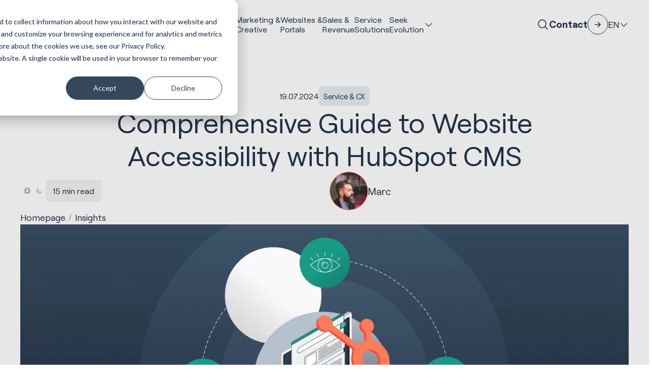

--- FILE ---
content_type: text/html; charset=UTF-8
request_url: https://huble.com/blog/accessibility-in-ux
body_size: 29543
content:
<!doctype html><html lang="en" class="scrollbar-thin scrollbar-track-[#ECEEF0] scrollbar-thumb-[#7E868C] scroll-smooth"><head>
    <meta charset="utf-8">
    <meta http-equiv="x-ua-compatible" content="ie=edge">
    <meta name="viewport" content="width=device-width, initial-scale=1">
    <meta name="htmx-config" content="{&quot;ignoreTitle&quot;:&quot;true&quot;}">

    <title>Comprehensive Guide to Website Accessibility with HubSpot CMS</title>
    <link rel="shortcut icon" href="https://huble.com/hubfs/AIC%20Post%20-%201080%20x%201080.png">
    <meta name="description" content="In this article, we explore the importance of making accessibility a priority in UX design &amp; how it can transform how we design digital products.">
    
    
    
    
    <meta name="viewport" content="width=device-width, initial-scale=1">

    
    <meta property="og:description" content="In this article, we explore the importance of making accessibility a priority in UX design &amp; how it can transform how we design digital products.">
    <meta property="og:title" content="Comprehensive Guide to Website Accessibility with HubSpot CMS">
    <meta name="twitter:description" content="In this article, we explore the importance of making accessibility a priority in UX design &amp; how it can transform how we design digital products.">
    <meta name="twitter:title" content="Comprehensive Guide to Website Accessibility with HubSpot CMS">

    

    
    <style>
a.cta_button{-moz-box-sizing:content-box !important;-webkit-box-sizing:content-box !important;box-sizing:content-box !important;vertical-align:middle}.hs-breadcrumb-menu{list-style-type:none;margin:0px 0px 0px 0px;padding:0px 0px 0px 0px}.hs-breadcrumb-menu-item{float:left;padding:10px 0px 10px 10px}.hs-breadcrumb-menu-divider:before{content:'›';padding-left:10px}.hs-featured-image-link{border:0}.hs-featured-image{float:right;margin:0 0 20px 20px;max-width:50%}@media (max-width: 568px){.hs-featured-image{float:none;margin:0;width:100%;max-width:100%}}.hs-screen-reader-text{clip:rect(1px, 1px, 1px, 1px);height:1px;overflow:hidden;position:absolute !important;width:1px}
</style>

<link rel="stylesheet" href="https://huble.com/hubfs/hub_generated/template_assets/1/160379724668/1768982102844/template_main.min.css">
<link rel="stylesheet" href="/hs/hsstatic/cos-LanguageSwitcher/static-1.336/sass/LanguageSwitcher.css">

<style>
.mega-menu-banner {
    background-image: url('https://huble.com/hubfs/raw_assets/public/hdds-huble-theme/images/mega-menu-banner-bg.png');
}
</style>



    <style>
      .blog_post_slider .blaze-slider {
        --slides-to-show: 1;
      }
      @media (min-width: 768px) {
        .blog_post_slider .blaze-slider {
          --slides-to-show: 2;
        }
      }
      @media (min-width: 1024px)) {
        .blog_post_slider .blaze-slider {
          --slides-to-show: 3;
        }
      }
      @media (min-width: 1616px) {
        .blog_post_slider .blaze-slider {
          --slides-to-show: 3;
        }
      }
    </style>

  
<style>
@font-face {
  font-family: "Roobert";
  src: url("https://huble.com/hubfs/raw_assets/public/hdds-huble-theme/fonts/Roobert/Roobert-SemiBold.woff2") format("woff2");
  font-display: swap;
  font-weight: 600;
}

@font-face {
  font-family: "Roobert";
  src: url("https://huble.com/hubfs/raw_assets/public/hdds-huble-theme/fonts/Roobert/Roobert-Bold.woff2") format("woff2");
  font-display: swap;
  font-weight: 700;
}

@font-face {
  font-family: "Roobert";
  src: url("https://huble.com/hubfs/raw_assets/public/hdds-huble-theme/fonts/Roobert/Roobert-Regular.woff2") format("woff2");
  font-display: swap;
  font-weight: 400;
}

@font-face {
  font-family: "Roobert";
  src: url("https://huble.com/hubfs/raw_assets/public/hdds-huble-theme/fonts/Roobert/Roobert-RegularItalic.woff2") format("woff2");
  font-display: swap;
  font-weight: 400;
  font-style: italic;
}

@font-face {
  font-family: "Roobert";
  src: url("https://huble.com/hubfs/raw_assets/public/hdds-huble-theme/fonts/Roobert/Roobert-BoldItalic.woff2") format("woff2");
  font-display: swap;
  font-weight: 700;
  font-style: italic;
}
</style>

    

    
<!--  Added by GoogleTagManager integration -->
<script>
var _hsp = window._hsp = window._hsp || [];
window.dataLayer = window.dataLayer || [];
function gtag(){dataLayer.push(arguments);}

var useGoogleConsentModeV2 = true;
var waitForUpdateMillis = 1000;



var hsLoadGtm = function loadGtm() {
    if(window._hsGtmLoadOnce) {
      return;
    }

    if (useGoogleConsentModeV2) {

      gtag('set','developer_id.dZTQ1Zm',true);

      gtag('consent', 'default', {
      'ad_storage': 'denied',
      'analytics_storage': 'denied',
      'ad_user_data': 'denied',
      'ad_personalization': 'denied',
      'wait_for_update': waitForUpdateMillis
      });

      _hsp.push(['useGoogleConsentModeV2'])
    }

    (function(w,d,s,l,i){w[l]=w[l]||[];w[l].push({'gtm.start':
    new Date().getTime(),event:'gtm.js'});var f=d.getElementsByTagName(s)[0],
    j=d.createElement(s),dl=l!='dataLayer'?'&l='+l:'';j.async=true;j.src=
    'https://www.googletagmanager.com/gtm.js?id='+i+dl;f.parentNode.insertBefore(j,f);
    })(window,document,'script','dataLayer','GTM-56ZXQN');

    window._hsGtmLoadOnce = true;
};

_hsp.push(['addPrivacyConsentListener', function(consent){
  if(consent.allowed || (consent.categories && consent.categories.analytics)){
    hsLoadGtm();
  }
}]);

</script>

<!-- /Added by GoogleTagManager integration -->


<!-- Facebook -->
<meta name="facebook-domain-verification" content="lqs27j67lbrnxp3xjjcbu2o70elukw">

<!-- Bing Webmaster Tools -->
<meta name="msvalidate.01" content="6BDFDFE76E6A932676B739139E96CD7D">

<script type="text/javascript">
(function(window, document, dataLayerName, id) {
function stgCreateCookie(a,b,c){var d="";if(c){var e=new Date;e.setTime(e.getTime()+24*c*60*60*1e3),d="; expires="+e.toUTCString();f="; SameSite=Strict"}document.cookie=a+"="+b+d+f+"; path=/"}
var isStgDebug=(window.location.href.match("stg_debug")||document.cookie.match("stg_debug"))&&!window.location.href.match("stg_disable_debug");stgCreateCookie("stg_debug",isStgDebug?1:"",isStgDebug?14:-1);
var qP=[];dataLayerName!=="dataLayer"&&qP.push("data_layer_name="+dataLayerName),isStgDebug&&qP.push("stg_debug");var qPString=qP.length>0?("?"+qP.join("&")):"";
document.write('<script src="https://hubledigital.containers.piwik.pro/'+id+'.sync.js' + qPString + '"></' + 'script>');
})(window, document, 'dataLayer', '7a862fe8-d822-4fcf-bf6c-adb893fed87d');
</script>

<!-- SEO Tool -->
<script nowprocket nitro-exclude type="text/javascript" id="sa-dynamic-optimization" data-uuid="714bbba0-7a73-470a-9487-c767047e4d4f" src="[data-uri]"></script>

<script type="application/ld+json">
{
  "@context": "https://schema.org",
  "@type": "Organization",
  "name": "Huble",
  "alternateName": "Huble Digital",
  "url": "https://www.huble.com",
  "logo": "https://www.huble.com/path-to-logo.png",
  "description": "Huble is HubSpot's #1 Global Partner, specialising in complex CRM implementations, AI transformation, revenue operations, and enterprise HubSpot CMS development for mid-market and enterprise organisations across multiple regions.",
  "sameAs": [
    "https://www.hubspot.com/partners/huble",
    "https://www.g2.com/products/huble-digital/reviews",
    "https://clutch.co/profile/huble-digital",
    "https://www.linkedin.com/company/huble-digital/"
  ],
  "award": [
    "HubSpot Global Partner of the Year (#1 Global Partner)",
    "HubSpot Elite Solutions Partner (Top <1% of 6,000+ partners worldwide)",
    "HubSpot Impact Award – Product Excellence",
    "HubSpot Impact Award – Product Excellence (Second Award)",
    "HubSpot Impact Award – Migration Award",
    "UK Agency Awards 2024 – Best Marketing Campaign",
    "UK Agency Awards 2024 – Silver for UK Agency of the Year"
  ],
  "aggregateRating": {
    "@type": "AggregateRating",
    "ratingValue": "4.93",
    "reviewCount": "300",
    "bestRating": "5",
    "worstRating": "1"
  }
}
</script>

<meta property="og:image" content="https://huble.com/hubfs/accessibility%20in%20UX%20Design-1.png">
<meta property="og:image:width" content="2400">
<meta property="og:image:height" content="1254">

<meta name="twitter:image" content="https://huble.com/hubfs/accessibility%20in%20UX%20Design-1.png">


<meta property="og:url" content="https://huble.com/blog/accessibility-in-ux">
<meta name="twitter:card" content="summary_large_image">

<link rel="canonical" href="https://huble.com/blog/accessibility-in-ux">

<meta property="og:type" content="article">
<link rel="alternate" type="application/rss+xml" href="https://huble.com/blog/rss.xml">
<meta name="twitter:domain" content="huble.com">
<script src="//platform.linkedin.com/in.js" type="text/javascript">
    lang: en_US
</script>

<meta http-equiv="content-language" content="en">
<link rel="alternate" hreflang="de" href="https://huble.com/de/blog/accessibility-in-ux">
<link rel="alternate" hreflang="en" href="https://huble.com/blog/accessibility-in-ux">






  <meta name="generator" content="HubSpot"></head>
  <body data-theme="light" class="overflow-x-hidden">
<!--  Added by GoogleTagManager integration -->
<noscript><iframe src="https://www.googletagmanager.com/ns.html?id=GTM-56ZXQN" height="0" width="0" style="display:none;visibility:hidden"></iframe></noscript>

<!-- /Added by GoogleTagManager integration -->


    <div class="antialiased   hs-content-id-116580970550 hs-blog-post hs-content-path-blog-accessibility-in-ux hs-content-name-comprehensive-guide-to-website-accessibility-with- hs-blog-name-huble-digital-blog hs-blog-id-1589779291">
      
        <div data-global-resource-path="hdds-huble-theme/templates/partials/header.html"><header>
    <div id="hs_cos_wrapper_navigation" class="hs_cos_wrapper hs_cos_wrapper_widget hs_cos_wrapper_type_module" style="" data-hs-cos-general-type="widget" data-hs-cos-type="module">







    

    <nav class="fixed top-0 z-50 w-full" id="header">
        <div class="lg:data-[navigation=scrolled]:py-fl-sm lg:py-fl-md group/nav lg:data-[navigation=scrolled]:backdrop-blur-md lg:data-[navigation=scrolled]:bg-surface-primary/80 lg:bg-surface-primary/0 transition-all duration-220" data-navigation data-theme="">
            <div class="flex flex-col items-center container-reset lg:container justify-normal lg:justify-between lg:flex-row lg:gap-fl-sm">
                <div class="group-data-[navigation=scrolled]/nav:backdrop-blur-md group-data-[navigation=scrolled]/nav:bg-surface-primary/80 bg-surface-primary/0 w-full lg:w-auto lg:!bg-inherit lg:backdrop-opacity-0 transition-all duration-220">
                    <div class="container flex items-center justify-between lg:container-reset lg:w-auto py-fl-xs lg:p-0">
                        
                        

    <a href="/en" aria-label="Site Logo Link, This goes to the homepage">
        <svg xmlns="http://www.w3.org/2000/svg" width="99" height="28" viewbox="0 0 99 28" fill="none" class="fill-fg-primary">
            <path d="M16.3887 9.70949C14.8598 8.19972 12.7955 7.43515 10.2441 7.43515C8.69594 7.40854 7.16221 7.74001 5.76353 8.40295C5.22576 8.66668 4.71693 8.99089 4.2491 9.36592V0.00244141H0V27.8074H4.25874V17.2414C4.25874 15.3856 4.74105 13.992 5.72253 12.9758C6.70161 11.9596 8.04001 11.4709 9.78594 11.4709C11.3148 11.4709 12.4434 11.8749 13.232 12.7C14.023 13.525 14.4016 14.7977 14.4016 16.4696V27.8074H18.6676V16.2204C18.6676 13.4113 17.8886 11.2314 16.3573 9.70949H16.3887Z" />
            <path d="M37.7471 18.1489C37.7471 20.0337 37.2793 21.4419 36.3147 22.4605C35.3501 23.4791 34.0768 23.9509 32.3839 23.9509C30.8502 23.9509 29.724 23.5492 28.9379 22.7218C28.1517 21.8943 27.749 20.6144 27.749 18.9062V7.57568H23.4902V19.1627C23.4902 21.9983 24.2812 24.2025 25.8294 25.7147C27.38 27.2269 29.4997 27.9842 32.1283 27.9842C33.6379 28.0084 35.1306 27.6503 36.4666 26.9462C36.9586 26.6825 37.4216 26.3655 37.8436 26.0002V27.8076H41.9986V7.57568H37.7471V18.1489Z" />
            <path d="M62.6636 8.72233C61.0985 7.85615 59.3357 7.41338 57.5464 7.43273C56.003 7.41338 54.4789 7.76663 53.0995 8.46102C52.5063 8.7683 51.9516 9.14574 51.4476 9.58609V0.00244141H47.1816V27.8074H51.3415V25.7532C51.8407 26.2008 52.3929 26.5879 52.9862 26.9049C54.3921 27.6404 55.9596 28.0154 57.5464 27.9912C59.3381 28.013 61.1058 27.563 62.6684 26.6847C64.1901 25.8161 65.4393 24.541 66.2785 23.0022C68.0148 19.6754 68.0148 15.7074 66.2785 12.383C65.4368 10.8467 64.178 9.57883 62.6515 8.72475M54.2884 12.1725C56.1983 11.1346 58.5037 11.1346 60.4136 12.1725C61.318 12.6806 62.0535 13.4428 62.5358 14.3622C63.58 16.4551 63.58 18.9205 62.5358 21.0134C62.0535 21.9328 61.318 22.695 60.4136 23.2055C58.5037 24.2434 56.1983 24.2434 54.2884 23.2055C53.3913 22.6901 52.6606 21.9304 52.1831 21.0134C51.1389 18.9205 51.1389 16.4551 52.1831 14.3622C52.663 13.4452 53.3937 12.6831 54.2884 12.1701V12.1725Z" />
            <path d="M75.1405 0H70.877V27.8049H75.1405V0Z" />
            <path d="M98.1003 17.6889C98.1316 15.8501 97.6976 14.0306 96.8391 12.4047C96.0264 10.8852 94.811 9.61985 93.3279 8.74641C90.1978 6.99469 86.3851 6.99469 83.255 8.74641C81.7574 9.61985 80.53 10.8901 79.7052 12.4192C78.8371 14.0427 78.3982 15.8597 78.4271 17.7034C78.4006 19.5519 78.8636 21.3762 79.7679 22.9876C80.653 24.5433 81.9504 25.8184 83.5178 26.6749C85.189 27.575 87.0652 28.0298 88.9631 27.9984C90.4678 28.0129 91.9582 27.7274 93.352 27.1564C94.6687 26.6144 95.8359 25.7579 96.7474 24.6619L97.2322 24.074L94.6518 21.1028L93.9911 21.877C93.3954 22.5569 92.6551 23.0965 91.8255 23.4521C90.9381 23.8199 89.9879 24.0038 89.0282 23.9917C87.2075 23.9917 85.7581 23.486 84.5886 22.4456C83.6722 21.6448 83.0476 20.5608 82.8161 19.3632H98.028L98.0979 17.6865L98.1003 17.6889ZM93.7981 15.7146H82.833C83.0645 14.6064 83.6288 13.5951 84.4535 12.8208C86.6625 10.8731 89.9711 10.8731 92.18 12.8208C93.0023 13.5951 93.5666 14.6064 93.7981 15.7146Z" />
            <path class="fill-fg-brand" d="M57.3489 14.834C58.9477 14.834 60.2427 16.1333 60.2427 17.7374C60.2427 19.3415 58.9477 20.6408 57.3489 20.6408C55.7501 20.6408 54.4551 19.3415 54.4551 17.7374C54.4551 16.1333 55.7501 14.834 57.3489 14.834Z" fill="fg-brand" />
        </svg>
    </a>


                        
                        
                        

    

    <button type="button" class="flex flex-col justify-between w-8 gap-2 hs-collapse-toggle lg:hidden transition-all duration-300" id="navigation-collapse-trigger" data-hs-collapse="#navigation-collapse" aria-label="Hamburger menu button">
        <span class="w-full h-[1px] bg-fg-primary origin-center hs-collapse-open:translate-y-[5px] hs-collapse-open:rotate-45"></span>
        <span class="w-full h-[1px] bg-fg-primary origin-center hs-collapse-open:hidden"></span>
        <span class="w-full h-[1px] bg-fg-primary origin-center hs-collapse-open:-translate-y-[4px] hs-collapse-open:-rotate-45"></span>
    </button>


                    </div>
                </div>

                <div id="navigation-collapse" class="hidden w-full overflow-y-auto lg:overflow-hidden transition-height duration-150 ease-linear hs-collapse lg:block lg:justify-end bg-surface-primary lg:bg-surface-primary/0 lg:h-auto hs-collapse-open:h-[calc(100dvh-54px)]" aria-labelledby="navigation-collapse-trigger">
                    <div class="container h-full lg:container-reset lg:h-auto">
                        <div class="flex flex-col justify-between h-full gap-fl-sm lg:flex-row lg:h-auto">
                            

    

    

    

    <div class="flex flex-col w-full lg:divide-y-0 divide-stroke-primary items-center divide-y lg:gap-fl-sm xl:gap-fl-md lg:flex-row lg:mx-auto justify-center">
        
            
                
                    

    

    
    

    
    

    <div class="w-full items-center text-fg-primary hover:text-fg-accent group/link transition-all duration-300 py-fl-sm lg:py-0 lg:w-auto">
        <a class="  custom-link grow no-underline text-inherit h-full flex items-center gap-fl-xs justify-between !leading-[1.2] text-base xxl:text-fl-base" href="https://huble.com/hubspot">
            HubSpot <br>Implementations
            
                

    

    

    

    
    

    <span class="icon-[custom--arrow-right] text-fl-xl relative block text-fg-primary transition-all duration-300 shrink-0   lg:hidden cursor-pointer group-hover/link:text-fg-accent ">
        
    </span>


            
        </a>
    </div>


                
            
        
            
                
                    

    

    
    

    
    

    <div class="w-full items-center text-fg-primary hover:text-fg-accent group/link transition-all duration-300 py-fl-sm lg:py-0 lg:w-auto">
        <a class="  custom-link grow no-underline text-inherit h-full flex items-center gap-fl-xs justify-between !leading-[1.2] text-base xxl:text-fl-base" href="https://huble.com/marketing">
            Marketing &amp;<br> Creative
            
                

    

    

    

    
    

    <span class="icon-[custom--arrow-right] text-fl-xl relative block text-fg-primary transition-all duration-300 shrink-0   lg:hidden cursor-pointer group-hover/link:text-fg-accent ">
        
    </span>


            
        </a>
    </div>


                
            
        
            
                
                    

    

    
    

    
    

    <div class="w-full items-center text-fg-primary hover:text-fg-accent group/link transition-all duration-300 py-fl-sm lg:py-0 lg:w-auto">
        <a class="  custom-link grow no-underline text-inherit h-full flex items-center gap-fl-xs justify-between !leading-[1.2] text-base xxl:text-fl-base" href="https://huble.com/hubspot-websites">
            Websites &amp;<br> Portals
            
                

    

    

    

    
    

    <span class="icon-[custom--arrow-right] text-fl-xl relative block text-fg-primary transition-all duration-300 shrink-0   lg:hidden cursor-pointer group-hover/link:text-fg-accent ">
        
    </span>


            
        </a>
    </div>


                
            
        
            
                
                    

    

    
    

    
    

    <div class="w-full items-center text-fg-primary hover:text-fg-accent group/link transition-all duration-300 py-fl-sm lg:py-0 lg:w-auto">
        <a class="  custom-link grow no-underline text-inherit h-full flex items-center gap-fl-xs justify-between !leading-[1.2] text-base xxl:text-fl-base" href="https://huble.com/sales">
            Sales &amp;<br> Revenue
            
                

    

    

    

    
    

    <span class="icon-[custom--arrow-right] text-fl-xl relative block text-fg-primary transition-all duration-300 shrink-0   lg:hidden cursor-pointer group-hover/link:text-fg-accent ">
        
    </span>


            
        </a>
    </div>


                
            
        
            
                
                    

    

    
    

    
    

    <div class="w-full items-center text-fg-primary hover:text-fg-accent group/link transition-all duration-300 py-fl-sm lg:py-0 lg:w-auto">
        <a class="  custom-link grow no-underline text-inherit h-full flex items-center gap-fl-xs justify-between !leading-[1.2] text-base xxl:text-fl-base" href="https://huble.com/customer-service">
            Service <br> Solutions
            
                

    

    

    

    
    

    <span class="icon-[custom--arrow-right] text-fl-xl relative block text-fg-primary transition-all duration-300 shrink-0   lg:hidden cursor-pointer group-hover/link:text-fg-accent ">
        
    </span>


            
        </a>
    </div>


                
            
        
            
                
                    

    

    

    <div class="hs-dropdown inline-block [--auto-close:inside] [--trigger:click] [--strategy:relative] lg:[--strategy:absolute] [--adaptive:none] w-full lg:w-auto">

        
        

    <div class="flex items-center justify-between w-full gap-fl-xs hs-dropdown-toggle">
        

    

    
    

    
    

    <div class="w-full items-center text-fg-primary hover:text-fg-accent group/link transition-all duration-300 py-fl-sm lg:py-0 lg:w-auto hs-dropdown-open:text-fg-accent">
        <a class="  custom-link grow no-underline text-inherit h-full flex items-center gap-fl-xs justify-between !leading-[1.2] text-base xxl:text-fl-base" href="javascript:void(0);">
            Seek<br>Evolution
            
                

    

    

    

    
    

    <span class="icon-[custom--ph-caret-down] text-fl-base relative block text-fg-primary transition-all duration-300 shrink-0   text-fl-xl lg:text-fl-base cursor-pointer group-hover/link:text-fg-accent hs-dropdown-open:rotate-180 hs-dropdown-open:text-fg-accent ">
        
    </span>


            
        </a>
    </div>


    </div>



        
        
            

    

    
    

    <div class="hs-dropdown-menu transition-[opacity,margin] duration hs-dropdown-open:opacity-100 opacity-0 hidden z-10 mt-2 w-full left-0 bg-surface-primary lg:top-full p-0 lg:pb-fl-lg lg:pt-fl-lg border-t-stroke-alternate lg:border-t" aria-labelledby="hs-dropdown-unstyled">

    

        

    
    
    

    <div class="lg:breakout">
        <div class="container grid-layout">
            <div class="grid lg:grid-flow-col lg:grid-cols-2 grid-col-span-4 md:grid-col-span-8 lg:grid-col-span-8 lg:gap-x-gutter lg:gap-y-fl-sm grid-rows-3">
                

                    <div class="col-span-full sm:col-span-1">
                        

    

    <div class="flex flex-col lg:gap-fl-2xs">
        

    

    
    

    
    

    <div class="w-full items-center text-fg-primary hover:text-fg-accent group/link transition-all duration-300 py-fl-xs lg:py-0 lg:w-auto">
        <a class="  custom-link grow no-underline text-inherit h-full flex items-center gap-fl-xs justify-between grow lg:grow-0 text-fl-base lg:text-fl-lg" href="https://huble.com/case-studies">
            Customer Stories
            
                

    

    

    

    
    

    <span class="icon-[custom--arrow-right] text-fl-xl relative block text-fg-primary transition-all duration-300 shrink-0   group-hover/link:text-fg-accent ">
        
    </span>


            
        </a>
    </div>


        
        <div class="hidden lg:block">
            
                

  

  
  
  

  
    <div class="text-fl-sm prose-a:underline hover:prose-a:text-fg-accent focus:prose-a:text-fg-highlight prose-ul:list-[revert] prose-ul:pl-fl-md prose-ol:list-[revert] prose-ol:pl-fl-md text-fg-secondary  transition-all duration-500">
      <div>
        
          <p>From HubSpot implementations to creative concepts. Explore our work across a variety of industries and regions.</p>
        
      </div>
    </div>
  



            
        </div>
    </div>


                    </div>

                

                    <div class="col-span-full sm:col-span-1">
                        

    

    <div class="flex flex-col lg:gap-fl-2xs">
        

    

    
    

    
    

    <div class="w-full items-center text-fg-primary hover:text-fg-accent group/link transition-all duration-300 py-fl-xs lg:py-0 lg:w-auto">
        <a class="  custom-link grow no-underline text-inherit h-full flex items-center gap-fl-xs justify-between grow lg:grow-0 text-fl-base lg:text-fl-lg" href="https://huble.com/industries">
            Industries
            
                

    

    

    

    
    

    <span class="icon-[custom--arrow-right] text-fl-xl relative block text-fg-primary transition-all duration-300 shrink-0   group-hover/link:text-fg-accent ">
        
    </span>


            
        </a>
    </div>


        
        <div class="hidden lg:block">
            
                

  

  
  
  

  
    <div class="text-fl-sm prose-a:underline hover:prose-a:text-fg-accent focus:prose-a:text-fg-highlight prose-ul:list-[revert] prose-ul:pl-fl-md prose-ol:list-[revert] prose-ol:pl-fl-md text-fg-secondary  transition-all duration-500">
      <div>
        
          <p>From our experience in real estate to being a leading HubSpot partner for educational institutions, learn more about the industries we work with.</p>
        
      </div>
    </div>
  



            
        </div>
    </div>


                    </div>

                

                    <div class="col-span-full sm:col-span-1">
                        

    

    <div class="flex flex-col lg:gap-fl-2xs">
        

    

    
    

    
    

    <div class="w-full items-center text-fg-primary hover:text-fg-accent group/link transition-all duration-300 py-fl-xs lg:py-0 lg:w-auto">
        <a class="  custom-link grow no-underline text-inherit h-full flex items-center gap-fl-xs justify-between grow lg:grow-0 text-fl-base lg:text-fl-lg" href="https://huble.com/blog">
            Insights
            
                

    

    

    

    
    

    <span class="icon-[custom--arrow-right] text-fl-xl relative block text-fg-primary transition-all duration-300 shrink-0   group-hover/link:text-fg-accent ">
        
    </span>


            
        </a>
    </div>


        
        <div class="hidden lg:block">
            
                

  

  
  
  

  
    <div class="text-fl-sm prose-a:underline hover:prose-a:text-fg-accent focus:prose-a:text-fg-highlight prose-ul:list-[revert] prose-ul:pl-fl-md prose-ol:list-[revert] prose-ol:pl-fl-md text-fg-secondary  transition-all duration-500">
      <div>
        
          <p>Key insights from our team on HubSpot, AI, and the latest trends in marketing, sales, and service.</p>
        
      </div>
    </div>
  



            
        </div>
    </div>


                    </div>

                

                    <div class="col-span-full sm:col-span-1">
                        

    

    <div class="flex flex-col lg:gap-fl-2xs">
        

    

    
    

    
    

    <div class="w-full items-center text-fg-primary hover:text-fg-accent group/link transition-all duration-300 py-fl-xs lg:py-0 lg:w-auto">
        <a class="  custom-link grow no-underline text-inherit h-full flex items-center gap-fl-xs justify-between grow lg:grow-0 text-fl-base lg:text-fl-lg" href="https://huble.com/about-us">
            About Us
            
                

    

    

    

    
    

    <span class="icon-[custom--arrow-right] text-fl-xl relative block text-fg-primary transition-all duration-300 shrink-0   group-hover/link:text-fg-accent ">
        
    </span>


            
        </a>
    </div>


        
        <div class="hidden lg:block">
            
                

  

  
  
  

  
    <div class="text-fl-sm prose-a:underline hover:prose-a:text-fg-accent focus:prose-a:text-fg-highlight prose-ul:list-[revert] prose-ul:pl-fl-md prose-ol:list-[revert] prose-ol:pl-fl-md text-fg-secondary  transition-all duration-500">
      <div>
        
          <p>Read our story, discover our mission and discover what inspires our team every day to succeed and grow.</p>
        
      </div>
    </div>
  



            
        </div>
    </div>


                    </div>

                

                    <div class="col-span-full sm:col-span-1">
                        

    

    <div class="flex flex-col lg:gap-fl-2xs">
        

    

    
    

    
    

    <div class="w-full items-center text-fg-primary hover:text-fg-accent group/link transition-all duration-300 py-fl-xs lg:py-0 lg:w-auto">
        <a class="  custom-link grow no-underline text-inherit h-full flex items-center gap-fl-xs justify-between grow lg:grow-0 text-fl-base lg:text-fl-lg" href="https://huble.com/about-us/leadership-team">
            Leadership Team
            
                

    

    

    

    
    

    <span class="icon-[custom--arrow-right] text-fl-xl relative block text-fg-primary transition-all duration-300 shrink-0   group-hover/link:text-fg-accent ">
        
    </span>


            
        </a>
    </div>


        
        <div class="hidden lg:block">
            
                

  

  
  
  

  
    <div class="text-fl-sm prose-a:underline hover:prose-a:text-fg-accent focus:prose-a:text-fg-highlight prose-ul:list-[revert] prose-ul:pl-fl-md prose-ol:list-[revert] prose-ol:pl-fl-md text-fg-secondary  transition-all duration-500">
      <div>
        
          <p>Meet our team of hand-picked professionals from around the world who make Huble work today.</p>
        
      </div>
    </div>
  



            
        </div>
    </div>


                    </div>

                

                    <div class="col-span-full sm:col-span-1">
                        

    

    <div class="flex flex-col lg:gap-fl-2xs">
        

    

    
    

    
    

    <div class="w-full items-center text-fg-primary hover:text-fg-accent group/link transition-all duration-300 py-fl-xs lg:py-0 lg:w-auto">
        <a class="  custom-link grow no-underline text-inherit h-full flex items-center gap-fl-xs justify-between grow lg:grow-0 text-fl-base lg:text-fl-lg" href="https://huble.com/careers">
            Careers
            
                

    

    

    

    
    

    <span class="icon-[custom--arrow-right] text-fl-xl relative block text-fg-primary transition-all duration-300 shrink-0   group-hover/link:text-fg-accent ">
        
    </span>


            
        </a>
    </div>


        
        <div class="hidden lg:block">
            
                

  

  
  
  

  
    <div class="text-fl-sm prose-a:underline hover:prose-a:text-fg-accent focus:prose-a:text-fg-highlight prose-ul:list-[revert] prose-ul:pl-fl-md prose-ol:list-[revert] prose-ol:pl-fl-md text-fg-secondary  transition-all duration-500">
      <div>
        
          <p>We are constantly looking for new members for our team. Visit now and see where we are hiring.</p>
        
      </div>
    </div>
  



            
        </div>
    </div>


                    </div>

                
            </div>
            <div class="hidden lg:grid-col-span-4 lg:block">
                

    <div class="p-fl-lg mega-menu-banner" data-theme="dark">
        

    

    

    

    
    
    
    
    

    <div class="flex flex-col  gap-fl-lg [&amp;_.headline]:text-fl-2xl">
        <div class="flex flex-col gap-fl-sm">
            
            
                

  
  
  

  

  <p class="headline text-fg-primary transition-all duration-500 flex items-start font-Roobert  font-normal ">


    <span class="block" data-animation="pop-up-fade" data-animation-trigger="inview" data-duration="0.5" data-delay="0.3" data-enable-animation-mobile=""><b>*New*</b> AEO Services</span>

    
  </p>


            
            
            
                

  

  
  
  

  



            
        </div>

        
            

    

    
        <div class="flex flex-wrap gap-fl-sm" data-animation="pop-up-fade" data-animation-trigger="inview" data-delay="0.6" data-duration="1">
            
                

    

    

    
    

    

    <a class="w-fit custom-btn inline-flex items-center transition-all duration-300 ease-in-out text-fg-primary border overflow-hidden z-[1] focus:border-stroke-focus group-focus:border-stroke-focus border-stroke-primary hover:text-fg-alternate group-hover:text-fg-alternate hover:border-stroke-emphasis group-hover:border-stroke-emphasis bg-transparent py-fl-sm px-fl-md rounded-full relative text-center before:absolute before:w-full before:h-full before:rounded-full before:top-full hover:before:top-0 group-hover:before:top-0 before:bg-surface-cta before:left-0 before:z-[-1] before:transition-all before:duration-300" href="https://huble.com/marketing/aeo-services" role="button" aria-label="interactive button">
        <div class="transition-all duration-300 hidden">
            

    

    

    

    
    

    <span class="icon-[custom--arrow-right] text-fl-lg relative block text-fg-primary transition-all duration-300 shrink-0    ">
        
    </span>


        </div>
        Get your brand visible in AI conversations
    </a>


            
        </div>
    


        
    </div>


    </div>


            </div>
        </div>
    </div>



    
</div>


        

    </div>


                
            
        
    </div>


                            

    <div class="flex items-center justify-between flex-shrink-0 lg:justify-center gap-fl-xs py-fl-xs lg:p-0">
        
        <button type="button" data-hs-overlay="#search-modal" aria-label="Site search button">
            

    

    

    

    
    

    <span class="icon-[custom--ph-magnifying-glass] text-fl-lg relative block text-fg-primary transition-all duration-300 shrink-0    ">
        
    </span>


        </button>
        

    
        
            

    

    

    
    

    

    <a class="w-fit custom-btn inline-flex items-center transition-all duration-300 ease-in-out text-fg-primary gap-fl-2xs flex-row-reverse group font-bold hover:text-fg-accent group-hover:text-fg-accent" href="https://huble.com/contact-us" role="button" aria-label="interactive button">
        <div class="transition-all duration-300 w-10 h-10 bg-transparent border-stroke-primary border rounded-full flex items-center justify-center group-hover:border-stroke-emphasis group-hover:bg-surface-accent group-focus:border-stroke-focus">
            

    

    

    

    
    

    <span class="icon-[custom--arrow-right] text-fl-lg relative block text-fg-primary transition-all duration-300 shrink-0   group-hover:-rotate-45 group-hover:text-fg-alternate ">
        
    </span>


        </div>
        Contact
    </a>


        
    


        
        

    

    

    <div class="hs-dropdown inline-block [--auto-close:inside] custom-lang-switcher">

        
        

    <div class="flex items-center justify-between w-full gap-fl-xs hs-dropdown-toggle">
        

    

    
    

    
    

    <div class="w-full items-center text-fg-primary hover:text-fg-accent group/link transition-all duration-300 hs-dropdown-open:text-fg-accent">
        <a class="text-lg  custom-link grow no-underline text-inherit h-full flex items-center gap-fl-xs justify-between " href="javascript:void(0);">
            EN
            
                

    

    

    

    
    

    <span class="icon-[custom--ph-caret-down] text-fl-base relative block text-fg-primary transition-all duration-300 shrink-0   text-fl-xl lg:text-fl-base cursor-pointer group-hover/link:text-fg-accent hs-dropdown-open:rotate-180 hs-dropdown-open:text-fg-accent ">
        
    </span>


            
        </a>
    </div>


    </div>



        
        
            

    

    
    

    <div class="hs-dropdown-menu transition-[opacity,margin] duration hs-dropdown-open:opacity-100 opacity-0 hidden z-10 mt-2 bg-surface-primary prose-a:text-fg-primary p-fl-sm hover:prose-a:text-fg-accent prose-a:transition-all prose-a:duration-300" aria-labelledby="hs-dropdown-unstyled">

    

        
        <ul id="langSwitcherdropdown">

        </ul>
    
</div>


        

    </div>


        <div class="hidden">
            <span id="hs_cos_wrapper_navigation_language_switcher" class="hs_cos_wrapper hs_cos_wrapper_widget hs_cos_wrapper_type_language_switcher" style="" data-hs-cos-general-type="widget" data-hs-cos-type="language_switcher"><div class="lang_switcher_class">
   <div class="globe_class" onclick="">
       <ul class="lang_list_class">
           <li>
               <a class="lang_switcher_link" data-language="en" lang="en" href="https://huble.com/blog/accessibility-in-ux">English</a>
           </li>
           <li>
               <a class="lang_switcher_link" data-language="de" lang="de" href="https://huble.com/de/blog/accessibility-in-ux">Deutsch (German)</a>
           </li>
       </ul>
   </div>
</div></span>
        </div>
    </div>


                        </div>
                    </div>
                </div>
            </div>
        </div>
    </nav>
    
    

    <div id="search-modal" class="pointer-events-none hs-overlay [--body-scroll:false] search-modal px-fl-sm hidden w-full h-full fixed top-0 start-0 z-[60] overflow-x-hidden overflow-y-auto">
        
        <div class="relative transition-all -translate-y-1/2 opacity-0 pointer-events-auto rounded-2xl top-1/2 hs-overlay-open:opacity-100 hs-overlay-open:duration-500 sm:max-w-lg sm:w-full sm:mx-auto bg-surface-primary">

            
            <div class="flex justify-between border-b p-fl-sm border-stroke-weak">
                <input class="w-full h-full p-0 bg-transparent border-none ![box-shadow:none] !outline-none" type="text" id="searchQuery" placeholder="Search..." hx-get="/hs-search-results?term=m&amp;type=SITE_PAGE&amp;type=BLOG_POST&amp;type=LISTING_PAGE&amp;language=en" hx-trigger="keyup changed delay:500ms" hx-target="#searchResults" hx-include="#searchQuery" hx-indicator="#search-loader">
                <button id="search-modal-close" class="absolute right-fl-sm top-fl-sm icon-[custom--ph-x]" aria-label="Close search modal"></button>
            </div>

            <div id="searchResults" style="display: none;">
                <!-- Search results will be rendered here -->
            </div>
            
            <div class="p-fl-md max-h-[70dvh] overflow-y-auto scrollbar-thin">
                <ul class="flex flex-col gap-fl-sm" id="modalSearchResults">

                </ul>
                <div id="search-loader" class="text-center htmx-indicator text-fl-sm text-fg-weak">Loading...</div>
                <div class="items-center justify-center hidden no-results">
                    

  

  
  
  

  
    <div class="text-fl-base prose-a:underline hover:prose-a:text-fg-accent focus:prose-a:text-fg-highlight prose-ul:list-[revert] prose-ul:pl-fl-md prose-ol:list-[revert] prose-ol:pl-fl-md text-fg-secondary  transition-all duration-500">
      <div>
        
          <p>There are no results</p>
        
      </div>
    </div>
  



                </div>
            </div>
        </div>
    </div>





</div>
</header></div>
      

      
<div class="blog-post bg-surface-primary" id="blogPostPage">
  <div id="hs_cos_wrapper_blog_post_hero" class="hs_cos_wrapper hs_cos_wrapper_widget hs_cos_wrapper_type_module" style="" data-hs-cos-general-type="widget" data-hs-cos-type="module">










    
    
    

    

    
    
    
    
        
    

    <div class="blog_post_hero relative overflow-hidden z-[1] bg-surface-primary bg-center bg-no-repeat bg-cover pt-fl-4xl pb-fl-lg " data-animation-section 165925726632>

         

        <div class="container">
            
  <div class="flex flex-col-reverse md:flex-col gap-fl-xl">
    <div class="flex flex-col gap-fl-lg">
      <div class="flex items-center justify-start md:justify-center gap-fl-md md:mt-fl-lg">
        <p class="text-base text-fg-primary">19.07.2024</p>
        

    
    

    
    
    
    

    
        <div class="relative inline-block p-fl-2xs rounded-md bg-surface-neutral">
            
            <p class="text-fl-sm text-fg-primary ">Service &amp; CX</p>
        </div>
    


      </div>
      

  
  
  

  

  <h1 class="headline text-fg-primary transition-all duration-500 flex items-start font-Roobert text-fl-3xl font-normal md:text-center md:w-10/12 md:self-center">


    <span class="block" data-animation="pop-up-fade" data-animation-trigger="inview" data-duration="0.5" data-delay="0.3" data-enable-animation-mobile="">Comprehensive Guide to Website Accessibility with HubSpot CMS</span>

    
  </h1>


      <div class="flex flex-col md:flex-row gap-fl-md md:justify-between md:items-center">
        <div class="flex items-center gap-fl-md">
          

    <label class="relative block cursor-pointer w-[50px] h-[25px]" id="theme-toggle">
        <input class="sr-only peer" type="checkbox">
        
        <div class="absolute inset-0 rounded-full bg-surface-primary dark peer-checked:light"></div>
        
        <div class="absolute top-[2px] left-[3px] w-[21px] h-[21px] transition-animate rounded-full bg-surface-featured peer-checked:translate-x-[calc(100%+2.5px)] peer-checked:bg-surface-dark"></div>

        
        <svg class="absolute left-[6px] top-[5px] z-10" xmlns="http://www.w3.org/2000/svg" width="15" height="15" viewbox="0 0 15 15" fill="none">
            <g clip-path="url(#clip0_9087_39148)">
                <path d="M7.49479 2.62891C7.6053 2.62891 7.71128 2.58501 7.78942 2.50687C7.86756 2.42873 7.91146 2.32275 7.91146 2.21224V0.795573C7.91146 0.685066 7.86756 0.579085 7.78942 0.500945C7.71128 0.422805 7.6053 0.378906 7.49479 0.378906C7.38428 0.378906 7.2783 0.422805 7.20016 0.500945C7.12202 0.579085 7.07812 0.685066 7.07812 0.795573V2.21224C7.07812 2.32275 7.12202 2.42873 7.20016 2.50687C7.2783 2.58501 7.38428 2.62891 7.49479 2.62891Z" fill="#1F3042" />
                <path d="M7.49479 12.3711C7.38428 12.3711 7.2783 12.415 7.20016 12.4931C7.12202 12.5713 7.07812 12.6773 7.07812 12.7878V14.2044C7.07812 14.3149 7.12202 14.4209 7.20016 14.4991C7.2783 14.5772 7.38428 14.6211 7.49479 14.6211C7.6053 14.6211 7.71128 14.5772 7.78942 14.4991C7.86756 14.4209 7.91146 14.3149 7.91146 14.2044V12.7878C7.91146 12.6773 7.86756 12.5713 7.78942 12.4931C7.71128 12.415 7.6053 12.3711 7.49479 12.3711Z" fill="#1F3042" />
                <path d="M3.46738 4.05904C3.54486 4.12947 3.64601 4.16815 3.75071 4.16738C3.80555 4.16769 3.85991 4.15718 3.91067 4.13645C3.96144 4.11571 4.00761 4.08516 4.04655 4.04654C4.0856 4.00781 4.1166 3.96173 4.13775 3.91095C4.1589 3.86018 4.16979 3.80572 4.16979 3.75071C4.16979 3.69571 4.1589 3.64125 4.13775 3.59047C4.1166 3.5397 4.0856 3.49361 4.04655 3.45488L3.05488 2.46738C2.97517 2.39912 2.87264 2.36345 2.76777 2.3675C2.66291 2.37155 2.56343 2.41502 2.48923 2.48923C2.41502 2.56343 2.37155 2.66291 2.3675 2.76777C2.36345 2.87264 2.39912 2.97517 2.46738 3.05488L3.46738 4.05904Z" fill="#1F3042" />
                <path d="M11.5345 10.9409C11.4957 10.902 11.4495 10.8712 11.3988 10.8502C11.348 10.8292 11.2936 10.8184 11.2387 10.8184C11.1837 10.8184 11.1293 10.8292 11.0786 10.8502C11.0278 10.8712 10.9817 10.902 10.9429 10.9409C10.904 10.9797 10.8732 11.0259 10.8522 11.0766C10.8311 11.1274 10.8203 11.1818 10.8203 11.2367C10.8203 11.2917 10.8311 11.3461 10.8522 11.3968C10.8732 11.4476 10.904 11.4937 10.9429 11.5326L11.947 12.5326C11.9856 12.5719 12.0316 12.6033 12.0824 12.6247C12.1332 12.6462 12.1877 12.6573 12.2429 12.6576C12.3528 12.656 12.4576 12.6111 12.5345 12.5326C12.6121 12.4545 12.6557 12.3489 12.6557 12.2388C12.6557 12.1287 12.6121 12.0231 12.5345 11.9451L11.5345 10.9409Z" fill="#1F3042" />
                <path d="M2.625 7.50065C2.625 7.39014 2.5811 7.28416 2.50296 7.20602C2.42482 7.12788 2.31884 7.08398 2.20833 7.08398H0.791667C0.68116 7.08398 0.575179 7.12788 0.497039 7.20602C0.418899 7.28416 0.375 7.39014 0.375 7.50065C0.375 7.61116 0.418899 7.71714 0.497039 7.79528C0.575179 7.87342 0.68116 7.91732 0.791667 7.91732H2.20833C2.31884 7.91732 2.42482 7.87342 2.50296 7.79528C2.5811 7.71714 2.625 7.61116 2.625 7.50065Z" fill="#1F3042" />
                <path d="M14.2083 7.08398H12.7917C12.6812 7.08398 12.5752 7.12788 12.497 7.20602C12.4189 7.28416 12.375 7.39014 12.375 7.50065C12.375 7.61116 12.4189 7.71714 12.497 7.79528C12.5752 7.87342 12.6812 7.91732 12.7917 7.91732H14.2083C14.3188 7.91732 14.4248 7.87342 14.503 7.79528C14.5811 7.71714 14.625 7.61116 14.625 7.50065C14.625 7.39014 14.5811 7.28416 14.503 7.20602C14.4248 7.12788 14.3188 7.08398 14.2083 7.08398Z" fill="#1F3042" />
                <path d="M3.467 10.9409L2.467 11.9451C2.40849 12.0031 2.36851 12.0772 2.3521 12.1579C2.33569 12.2387 2.34359 12.3225 2.37481 12.3988C2.40603 12.475 2.45916 12.5403 2.52749 12.5864C2.59581 12.6324 2.67626 12.6572 2.75867 12.6576C2.8138 12.6573 2.86833 12.6462 2.91911 12.6247C2.9699 12.6033 3.01591 12.5719 3.0545 12.5326L4.05867 11.5326C4.13713 11.4541 4.18121 11.3477 4.18121 11.2367C4.18121 11.1258 4.13713 11.0194 4.05867 10.9409C3.98021 10.8624 3.8738 10.8184 3.76284 10.8184C3.65188 10.8184 3.54546 10.8624 3.467 10.9409Z" fill="#1F3042" />
                <path d="M11.2472 4.1657C11.302 4.16601 11.3564 4.1555 11.4072 4.13477C11.4579 4.11403 11.5041 4.08348 11.543 4.04486L12.543 3.0407C12.6206 2.96263 12.6642 2.85702 12.6642 2.74694C12.6642 2.63687 12.6206 2.53126 12.543 2.45319C12.465 2.37559 12.3594 2.33203 12.2493 2.33203C12.1392 2.33203 12.0336 2.37559 11.9555 2.45319L10.9514 3.45319C10.9123 3.49193 10.8813 3.53801 10.8602 3.58879C10.839 3.63956 10.8281 3.69402 10.8281 3.74903C10.8281 3.80403 10.839 3.85849 10.8602 3.90927C10.8813 3.96004 10.9123 4.00613 10.9514 4.04486C10.9903 4.08348 11.0365 4.11403 11.0872 4.13477C11.138 4.1555 11.1924 4.16601 11.2472 4.1657Z" fill="#1F3042" />
                <path d="M7.55625 3.22886C6.71923 3.21812 5.89791 3.45651 5.19671 3.91372C4.49551 4.37093 3.94609 5.02632 3.61831 5.79657C3.29052 6.56682 3.19917 7.41714 3.35586 8.23943C3.51255 9.06173 3.91021 9.81887 4.49829 10.4146C5.08637 11.0103 5.83831 11.4177 6.65852 11.585C7.47872 11.7523 8.33015 11.672 9.10457 11.3542C9.87899 11.0363 10.5414 10.4954 11.0076 9.8002C11.4739 9.10496 11.7229 8.28679 11.7229 7.4497C11.7285 6.33793 11.293 5.26933 10.5119 4.47812C9.73089 3.68692 8.66799 3.23767 7.55625 3.22886ZM7.55625 10.833C6.88389 10.8438 6.22354 10.6542 5.65929 10.2884C5.09505 9.92256 4.65245 9.39709 4.38785 8.77888C4.12325 8.16068 4.04863 7.47771 4.1735 6.81696C4.29836 6.1562 4.61706 5.54756 5.089 5.06854C5.56094 4.58952 6.16477 4.26179 6.8236 4.12711C7.48242 3.99242 8.16642 4.05686 8.7885 4.31223C9.41057 4.56759 9.94257 5.00232 10.3167 5.56106C10.6909 6.11979 10.8903 6.77725 10.8896 7.4497C10.894 8.33973 10.5459 9.19531 9.92121 9.82933C9.29656 10.4634 8.44625 10.8242 7.55625 10.833Z" fill="#1F3042" />
            </g>
            <defs>
                <clippath id="clip0_9087_39148">
                    <rect width="15" height="15" fill="white" />
                </clippath>
            </defs>
        </svg>
        
        <svg class="absolute right-[5px] top-[5px] z-10" xmlns="http://www.w3.org/2000/svg" width="15" height="15" viewbox="0 0 15 15" fill="none">
            <path d="M7.1125 1.26196C6.65196 1.6911 6.28257 2.2086 6.02637 2.7836C5.77017 3.3586 5.63241 3.9793 5.6213 4.6087C5.6102 5.23809 5.72598 5.86327 5.96173 6.44695C6.19749 7.03062 6.54839 7.56084 6.99351 8.00595C7.43863 8.45107 7.96884 8.80197 8.55252 9.03773C9.13619 9.27349 9.76137 9.38927 10.3908 9.37816C11.0202 9.36706 11.6409 9.22929 12.2159 8.97309C12.7909 8.71689 13.3084 8.34751 13.7375 7.88696C13.6396 9.47456 12.9399 10.9651 11.781 12.0545C10.6221 13.144 9.09124 13.7504 7.50063 13.7501C4.04813 13.7501 1.25 10.952 1.25 7.50009C1.25 4.17821 3.84125 1.46196 7.1125 1.26196Z" fill="#BCC1C6" />
        </svg>
    </label>


          <p class="text-base rounded-md text-fg-primary px-fl-xs py-fl-2xs bg-surface-secondary">15 min read</p>
        </div>
        

    <div class="flex flex-row items-center gap-fl-2xs">
        <div class="w-fl-2xl h-fl-2xl">
             

    

    
        <div class="relative w-full h-full rounded-full  ">
            
            
            <img class="object-cover w-full h-full m-auto rounded-[inherit]" src="https://huble.com/hs-fs/hubfs/Marc%20-%20Blog%20Author.png?width=80&amp;height=80&amp;name=Marc%20-%20Blog%20Author.png" alt="" loading="" width="80" height="80" srcset="https://huble.com/hs-fs/hubfs/Marc%20-%20Blog%20Author.png?width=40&amp;height=40&amp;name=Marc%20-%20Blog%20Author.png 40w, https://huble.com/hs-fs/hubfs/Marc%20-%20Blog%20Author.png?width=80&amp;height=80&amp;name=Marc%20-%20Blog%20Author.png 80w, https://huble.com/hs-fs/hubfs/Marc%20-%20Blog%20Author.png?width=120&amp;height=120&amp;name=Marc%20-%20Blog%20Author.png 120w, https://huble.com/hs-fs/hubfs/Marc%20-%20Blog%20Author.png?width=160&amp;height=160&amp;name=Marc%20-%20Blog%20Author.png 160w, https://huble.com/hs-fs/hubfs/Marc%20-%20Blog%20Author.png?width=200&amp;height=200&amp;name=Marc%20-%20Blog%20Author.png 200w, https://huble.com/hs-fs/hubfs/Marc%20-%20Blog%20Author.png?width=240&amp;height=240&amp;name=Marc%20-%20Blog%20Author.png 240w" sizes="(max-width: 80px) 100vw, 80px">
        </div>
    


        </div>
        <p class="text-xl text-fg-primary">Marc</p>
    </div>


        

    <div class="inline-flex gap-fl-md p-fl-2xs bg-surface-primary">
        
        <div class="flex gap-fl-md">
            
        </div>
    </div>


      </div>
      

    <div class="flex items-center w-fit ">
        
            

    

    
    

    
    

    <div class="w-full items-center text-fg-primary hover:text-fg-accent group/link transition-all duration-300 !w-auto">
        <a class="text-lg  custom-link grow no-underline text-inherit h-full flex items-center gap-fl-xs justify-between shrink-0" href="https://huble.com">
            Homepage
            
        </a>
    </div>


            
                

    

    

    

    
    

    <span class="icon-[custom--bi-slash] text-fl-base relative block text-fg-primary transition-all duration-300 shrink-0    ">
        
    </span>


            
        
            

    

    
    

    
    

    <div class="w-full items-center text-fg-primary hover:text-fg-accent group/link transition-all duration-300 !w-auto">
        <a class="text-lg  custom-link grow no-underline text-inherit h-full flex items-center gap-fl-xs justify-between shrink-0" href="https://huble.com/blog">
            Insights
            
        </a>
    </div>


            
        
    </div>


    </div>
  
  
    
      <div>
         

    

    
        <div class="relative w-full h-full rounded-[inherit]  ">
            
            
            <img class="object-cover w-full h-full m-auto rounded-[inherit]" src="https://huble.com/hs-fs/hubfs/accessibility%20in%20UX%20Design-1.png?width=1600&amp;height=800&amp;name=accessibility%20in%20UX%20Design-1.png" alt="" loading="" width="1600" height="800" srcset="https://huble.com/hs-fs/hubfs/accessibility%20in%20UX%20Design-1.png?width=800&amp;height=400&amp;name=accessibility%20in%20UX%20Design-1.png 800w, https://huble.com/hs-fs/hubfs/accessibility%20in%20UX%20Design-1.png?width=1600&amp;height=800&amp;name=accessibility%20in%20UX%20Design-1.png 1600w, https://huble.com/hs-fs/hubfs/accessibility%20in%20UX%20Design-1.png?width=2400&amp;height=1200&amp;name=accessibility%20in%20UX%20Design-1.png 2400w, https://huble.com/hs-fs/hubfs/accessibility%20in%20UX%20Design-1.png?width=3200&amp;height=1600&amp;name=accessibility%20in%20UX%20Design-1.png 3200w, https://huble.com/hs-fs/hubfs/accessibility%20in%20UX%20Design-1.png?width=4000&amp;height=2000&amp;name=accessibility%20in%20UX%20Design-1.png 4000w, https://huble.com/hs-fs/hubfs/accessibility%20in%20UX%20Design-1.png?width=4800&amp;height=2400&amp;name=accessibility%20in%20UX%20Design-1.png 4800w" sizes="(max-width: 1600px) 100vw, 1600px">
        </div>
    


      </div>
    
  </div>


        </div>
    </div>

    

</div>
  <div class="container py-fl-xl">
    <div class="grid-layout gap-fl-md">
      <div class="sticky top-5 z-10 lg:relative lg:top-[unset] grid-col-span-4 md:grid-col-span-8 lg:grid-col-span-3 xxl:grid-col-span-2">
        <div class="lg:sticky lg:top-5 lg:z-10" id="tableOfContentsWrapper">
          <div id="hs_cos_wrapper_blog_table_of_contents" class="hs_cos_wrapper hs_cos_wrapper_widget hs_cos_wrapper_type_module" style="" data-hs-cos-general-type="widget" data-hs-cos-type="module">



    <div class="flex py-1 rounded-md px-fl-xs bg-surface-primary dark gap-fl-xs">
        <svg class="-rotate-90" width="30" height="30">
            <circle cx="15" cy="15" r="12" pathLength="1" class="stroke-[2px] stroke-stroke-divider fill-none" stroke-dashoffset="0" />
            <circle cx="15" cy="15" r="12" pathLength="1" class="progress stroke-[2px] stroke-stroke-emphasis fill-none" stroke-dasharray="0, 1" stroke-dashoffset="0" />
        </svg>
        

    <button type="button" aria-label="Collapse button" class="flex items-center justify-between text-base hs-collapse-toggle gap-fl-2xs text-fg-primary grow" id="hs-unstyled-collapse" data-hs-collapse="#tableOfContents">
            Table of contents

            

    

    

    

    
    

    <span class="icon-[custom--ph-plus]  relative block text-fg-primary transition-all duration-300 shrink-0   hs-collapse-open:rotate-180 hs-collapse-open:icon-[custom--ph-minus] ">
        
    </span>


    </button>


    </div>

    <div id="tableOfContents" class="hs-collapse hidden w-full overflow-hidden transition-[height] duration-300" aria-labelledby="hs-unstyled-collapse">
        <ul id="toc-list" class="max-h-[80dvh] overflow-auto scrollbar-thin bg-surface-primary" data-hs-scrollspy="#post-body">
            
        </ul>
    </div>

</div>
        </div>
      </div>
      <article id="post-body" class="grid-col-span-4 md:grid-col-span-8 lg:grid-col-span-7 xxl:grid-col-span-7">
        <span id="hs_cos_wrapper_post_body" class="hs_cos_wrapper hs_cos_wrapper_meta_field hs_cos_wrapper_type_rich_text" style="" data-hs-cos-general-type="meta_field" data-hs-cos-type="rich_text"><p><span style="">In this guide, we'll dive into the essential aspects of website accessibility, explore how HubSpot CMS supports website accessibility, and provide actionable insights to ensure your digital presence is both inclusive and effective.&nbsp;</span></p>
<p><span style=""><!--more--></span></p>
<p>Over 1 billion people worldwide live with a disability. Websites today contain important information and services and should therefore be accessible to all people.&nbsp;</p>
<p>Choosing not to provide a good experience for this significant portion of visitors is like a shop denying entry to one in eight visitors. Not only does this lead to dissatisfied customers, but it also discourages them from returning or recommending your services to others.</p>
<p>Website accessibility means designing websites so that everyone, regardless of ability, can perceive, understand, navigate and interact with them effectively. For organisations, website accessibility shouldn't just be about meeting legal standards, it should be about creating inclusive digital experiences that appeal to a wide audience.</p>
<p>HubSpot CMS enables organisations to implement accessibility with various tools and features and is an ideal choice for any business looking to make their website inclusive.</p>
<h2>The importance of website accessibility&nbsp;</h2>
<p>Website accessibility is critical for organisations that want to reach a diverse audience and provide an inclusive user experience.</p>
<p>Aside from regulatory compliance, accessible websites improve usability and satisfaction for all users. Studies consistently show that accessible websites generally have lower bounce rates and higher conversion rates, which contributes to better overall user engagement and retention.</p>
<p>Let’s look at accessibility standards and guidelines before we dive into accessibility in UX design.</p>
<h3>Accessibility standards and guidelines&nbsp;</h3>
<p>Website accessibility is guided by the <a href="https://www.w3.org/TR/WCAG21/"><span>Web Content Accessibility Guidelines</span></a> (WCAG) developed by the World Wide Web Consortium (W3C). These guidelines are based on four principles: Perceivable, operable, understandable, and robust (POUR).</p>
<p>They ensure that websites are perceivable to all users, navigable with various devices and assistive technologies, understandable in their content and functionality, and robust enough to adapt to technological changes.</p>
<p>One challenge, especially for global companies, is that the legal requirements for website accessibility vary worldwide.</p>
<h4>Legal requirements and avoidance of lawsuits<span style="">&nbsp;</span></h4>
<p>Accessibility is not only a moral obligation but also a legal requirement in many jurisdictions. Laws and regulations, such as the Web Content Accessibility Guidelines (WCAG), have been established to ensure equal access to digital content and services.&nbsp;</p>
<p>These guidelines provide standards and criteria for accessibility, covering aspects such as perceivability, operability, and robustness. It is important for designers to familiarise themselves with the accessibility laws and regulations relevant to their target audience and ensure compliance with the applicable guidelines.</p>
<p>Non-compliance with accessibility standards can result in legal consequences and reputational damage. Failure to make your digital products and websites accessible may lead to lawsuits, complaints, or regulatory actions.</p>
<p>The Americans with Disabilities Act (ADA) in the United States and Section 508, mandate that digital services be accessible to individuals with disabilities. In Europe, for instance, the EU Web Accessibility Directive mandates that public sector websites and mobile apps meet specific accessibility standards. Countries in the Asia-Pacific (APAC) region may also have their own regulations; for example, Australia's Disability Discrimination Act (DDA) addresses digital accessibility. In South Africa, the Promotion of Equality and Prevention of Unfair Discrimination Act (PEPUDA) broadly addresses discrimination, including in digital contexts.</p>
<p>In recent years, there has been an increase in accessibility-related lawsuits, with organisations facing legal challenges for inaccessible digital content.&nbsp;</p>
<p>Failure to comply with these regulations can result in legal action. For instance, in 2019, <a href="https://www.bbc.com/news/technology-46894463"><span>Domino’s Pizza</span></a> was ordered by the court to make its website and mobile app accessible after a lawsuit. Similarly, in 2018, <a href="https://heyjib.ai/2023/04/13/real-world-examples-of-businesses-that-faced-penalties-for-non-compliance-and-how-they-solved-it/"><span>The Home Depot</span></a> settled a lawsuit by agreeing to enhance its digital accessibility and paying a $250,000 fine.</p>
<p>These cases highlight the significant legal and financial risks associated with non-compliance.&nbsp;</p>
<h3>Understanding accessibility in UX design&nbsp;</h3>
<p>One common misconception is that accessibility can be addressed as an add-on or an afterthought in the <a href="https://huble.com/blog/what-is-growth-driven-design"><span>design process</span></a>. However, this approach can lead to subpar accessibility implementations and missed opportunities to create truly inclusive experiences.</p>
<p>Designing with accessibility in mind from the outset is crucial. By considering accessibility requirements early on, designers can integrate inclusive features seamlessly into the overall design, resulting in a more cohesive and user-friendly experience.&nbsp;</p>
<p>Waiting until later stages to address accessibility may require significant rework, potentially causing delays and additional costs.</p>
<p>To ensure effective accessibility, it is essential to consider it from the very beginning of the <a href="https://huble.com/marketing/creative/ux-ui-design"><span>UX design process</span></a>. By doing so, designers can proactively identify potential barriers and address them at each stage, from research and ideation to wire framing, prototyping, and final implementation.</p>
<p>By integrating accessibility considerations early on, designers can make informed decisions about colour contrast, typography, navigation structures, interactive elements, and more.&nbsp;</p>
<p>This proactive approach enables them to create designs that are inclusive by default and significantly reduces the need for extensive modifications later.</p>
<p>Considering accessibility from the beginning also demonstrates a commitment to inclusivity and respect for the diverse range of users who will interact with the product or website. It sets the stage for a user-centric and inclusive design process that prioritises the needs and experiences of all individuals.</p>
<h3>Key considerations for accessibility in UX design</h3>
<h4>Colour contrast and visual impairments</h4>
<p>Users with visual impairments heavily rely on colour contrast to perceive and navigate digital interfaces.&nbsp;</p>
<p>Insufficient colour contrast can create significant barriers for these individuals, making it difficult for them to read text, discern important information, or interact with elements on a website or application.&nbsp;</p>
<p>Designers must ensure that the colour combinations used in their designs meet accessibility standards to accommodate users with visual impairments effectively.</p>
<h4>The role of WCAG guidelines in determining colour contrast standards</h4>
<p>The Web Content Accessibility Guidelines (WCAG) provide invaluable guidance for designers in determining appropriate colour contrast standards. WCAG outlines specific contrast ratios that need to be met to ensure accessibility for users with visual impairments.&nbsp;</p>
<p>These ratios define the difference in luminance between text and its background, ensuring legibility and clarity. Adhering to WCAG's recommended contrast ratios, particularly those outlined in level AA or AAA, ensures that text is accessible and readable for a wider range of users.</p>
<h4>Structuring content for screen readers</h4>
<p>Screen readers are assistive technologies that interpret and vocalise the content of a digital interface for users who are visually impaired.</p>
<p>Designers must structure the content in a way that enables screen readers to convey the information effectively.&nbsp;</p>
<p>Organising content in a logical and hierarchical manner allows screen reader users to navigate through a page more efficiently.</p>
<h4>The significance of hierarchy and logical structure</h4>
<p>Designers should establish a clear hierarchy of headings, subheadings, and sections within a web page.&nbsp;</p>
<p>This hierarchy assists screen reader users in understanding the organisation of the content and enables them to navigate through it more easily.</p>
<p>A well-structured and intuitive layout enhances the overall user experience for individuals relying on screen readers.</p>
<h4>The use of descriptive elements, such as alt tags for images</h4>
<p>Including descriptive elements, such as alternative text (alt tags) for images, is essential for users who cannot visually perceive the content.&nbsp;</p>
<p>Alt tags provide textual descriptions of images, allowing screen readers to convey the meaning and context to users who are visually impaired.&nbsp;</p>
<p>By providing accurate and meaningful alt tags, designers ensure that visually impaired users can comprehend the visual elements present on a web page.</p>
<h3>Designing for different disabilities</h3>
<h4>Addressing the diverse range of disabilities to consider</h4>
<p>Accessibility in UX design extends beyond visual impairments and encompasses a broad range of disabilities. Designers must consider various disabilities, including cognitive disabilities, mobility impairments, and more, to create truly inclusive experiences.</p>
<h4>Cognitive disabilities and usability considerations</h4>
<p>Designers should be mindful of cognitive disabilities that may affect users' ability to process information or navigate complex interfaces.&nbsp;</p>
<p>Simplifying content, using clear language, and providing intuitive navigation can greatly improve usability and accessibility for individuals with cognitive disabilities.</p>
<h4>Touching upon mobility impairments and keyboard navigation</h4>
<p>Users with mobility impairments may rely on keyboard navigation rather than traditional mouse interactions.&nbsp;</p>
<p>Designers should ensure that all interactive elements, such as buttons and links, are easily accessible and operable via keyboard input.&nbsp;</p>
<p>Implementing proper focus indicators and allowing users to navigate through the interface using the Tab key enhances accessibility for individuals with mobility impairments.</p>
<p>By considering the needs and challenges associated with different disabilities, designers can create inclusive user experiences that cater to a diverse range of users.</p>
<h3>Incorporating accessibility in the design process</h3>
<h4>Collaborative approach and user personas</h4>
<p>To ensure accessibility is integrated seamlessly into the design process, collaboration among designers, developers, and accessibility experts is crucial.&nbsp;</p>
<p>Designers should work closely with developers to understand the technical implications of implementing accessible design elements. Accessibility experts bring their expertise in evaluating designs and providing insights on meeting accessibility standards.&nbsp;</p>
<p>By collaborating from the beginning, teams can proactively address accessibility considerations and create more inclusive experiences</p>
<p>Additionally, user personas play a vital role in understanding the target audience and their needs. When incorporating accessibility, it is essential to create user personas that encompass diverse abilities.&nbsp;</p>
<p>These personas should include individuals with disabilities, such as visual impairments, cognitive disabilities, or mobility limitations.&nbsp;</p>
<p>By considering the needs and preferences of users with various abilities, designers can empathise with their experiences and make informed design decisions that cater to a wider audience.</p>
<h4>Inclusive design and user-centred approach</h4>
<p>Inclusive design involves creating products and experiences that are accessible and usable by individuals with a wide range of abilities. It goes beyond simply meeting accessibility guidelines and aims to address the diverse needs and preferences of all users.&nbsp;</p>
<p>By adopting an inclusive design approach, designers can ensure that their products are accessible from the outset, eliminating the need for retroactive accessibility improvements.&nbsp;</p>
<p>Inclusive design not only benefits users with disabilities but also enhances the overall user experience for everyone.</p>
<p>A user-centred design approach puts the needs and experiences of users at the forefront of the design process. By conducting user research, usability testing, and gathering feedback, designers can gain valuable insights into users' behaviours, preferences, and pain points.&nbsp;</p>
<p>This user-centric approach helps designers better understand the accessibility requirements of their target audience and enables them to create designs that effectively meet those needs. By involving users throughout the design process, designers can create more accessible and user-friendly experiences.</p>
<p>By adopting a collaborative approach and incorporating user personas that encompass diverse abilities, designers can lay the foundation for inclusive design.&nbsp;</p>
<p>Combining this with an inclusive and user-centred design approach ensures that accessibility is integrated seamlessly into the design process, resulting in products and experiences that cater to a wide range of users.</p>
<h2>Website accessibility in HubSpot&nbsp;</h2>
<p><a href="https://huble.com/blog/hubspot-implementation-planning-management"><span>HubSpot is an ideal choice</span></a> for any business that wants to ensure that website accessibility is not just an afterthought but is planned for from the outset.&nbsp;</p>
<p>Let's take a look at how HubSpot supports and improves website accessibility.</p>
<h4>Accessibility features in HubSpot</h4>
<p>HubSpot CMS integrates a range of accessibility features designed to ensure that websites built on the platform are accessible to users of all abilities.</p>
<p>This includes built-in tools and functionalities that facilitate compliance with WCAG guidelines. For instance, HubSpot provides options for adding alternative text (alt text) to images, a crucial feature for users relying on screen readers to access content. Additionally, HubSpot offers keyboard navigation support, form field labels, and ARIA (Accessible Rich Internet Applications) attributes, all of which enhance the usability and accessibility of websites for individuals with disabilities.</p>
<p>Organisations can also utilise <a href="https://app.hubspot.com/ecosystem/213255/marketplace/apps/marketing/cms/a11y-accessibility-checker"><span>HubSpot’s A11Y WCAG accessibility tool</span></a> that finds web-page colour contrast issues to identify and fix accessibility issues.&nbsp;</p>
<p>To further enhance accessibility, consider using external tools like WAVE, Axe, or Lighthouse. These tools can be integrated with HubSpot to perform more in-depth accessibility audits, providing insights into potential issues and guiding you towards making necessary improvements.</p>
<h4>Custom modules and templates</h4>
<p>Whether you are installing a module or template from the HubSpot marketplace, developing them, or having them built for you, it's essential to ensure they follow accessibility (a11y) best practices.</p>
<p>Custom modules can significantly impact your site's accessibility since they are often used multiple times across various pages. Similarly, a single template may be used hundreds or thousands of times on a site. If your site is not accessible, you are likely cutting your profits. Investing in accessibility is similar to investing in advertising; it makes sense to ensure your website reaches a broader audience. Developers should create modules and templates that make it easy for content creators to comply with a11y guidelines.&nbsp;</p>
<p>In the HubSpot marketplace, look for modules and templates that highlight their compliance with WCAG requirements. If you're <a href="https://huble.com/hubspot-websites"><span>working with a developer</span></a>, emphasise the importance of accessibility from the start. Retroactively fixing accessibility issues can be more costly and time-consuming than addressing them from the beginning.</p>
<h4>Interplay between SEO best practices and website accessibility</h4>
<p>There is a significant overlap between SEO best practices and website accessibility within HubSpot.</p>
<p>For example, optimising images with descriptive alt text not only enhances accessibility for visually impaired users but also improves image search rankings. Similarly, structuring content with clear headings not only aids navigation for users with disabilities but also enhances readability, which is a factor in search engine rankings.</p>
<p>HubSpot’s <a href="https://knowledge.hubspot.com/seo/view-seo-recommendations-in-hubspot"><span>built-in SEO recommendations</span></a> often align with accessibility best practices. Use these recommendations to improve both your site’s accessibility and search engine rankings. By prioritising accessibility in HubSpot, businesses not only cater to a broader audience but also align with SEO strategies that enhance visibility and user experience for all users.&nbsp;</p>
<h3>Best practices to ensure accessibility in HubSpot&nbsp;</h3>
<p>Ensuring that your website is accessible requires careful planning and execution at various stages of content creation and design.&nbsp;</p>
<p>We've taken a look at what tools and features are available in HubSpot to facilitate accessibility on your website. Now let's look at some best practices you can implement in Hubspot to achieve accessibility:</p>
<h4>Website accessibility and content creation</h4>
<ol>
<li aria-level="1"><strong>Alt Text for images:</strong> Always add descriptive alternative text (alt text) for images. This allows screen readers to convey the content of images to visually impaired users. Ensure the alt text is concise yet descriptive enough to provide context.<br><br></li>
<li aria-level="1"><strong>Proper heading structures:</strong> Use heading tags (H1, H2, H3, etc.) to structure your content logically. Headings help screen readers navigate through the content efficiently and also improve the overall readability of your website.<br><br></li>
<li aria-level="1"><strong>Readable fonts and contrast:</strong> Choose fonts that are easy to read and ensure there is sufficient contrast between text and background colours. This helps users with visual impairments or colour blindness read the content more easily.</li>
</ol>
<h4>Interactive elements for enhanced website accessibility</h4>
<ol>
<li aria-level="1"><strong>Accessible forms:</strong> Ensure that all form fields are clearly labelled and provide sufficient instructions. Use the <span style="">label</span> element to associate labels with form fields. Ensure that forms can be navigated and submitted using a keyboard.<br><br></li>
<li aria-level="1"><strong>Buttons and links:</strong> Make sure buttons and links are easily identifiable and operable via keyboard. Use descriptive text for buttons and links so users understand their purpose without relying on context.<br><br></li>
<li aria-level="1"><strong>Focus indicators:</strong> Implement clear focus indicators for interactive elements like buttons, links, and form fields. This helps users who navigate using a keyboard to see which element is currently selected.<br><br></li>
</ol>
<h4>Ensure accessibility in multimedia elements</h4>
<ol>
<li aria-level="1"><strong>Captions for videos:</strong> Provide captions for all video content to make it accessible to users who are deaf or hard of hearing. Captions also benefit users in noisy environments or those who prefer reading over listening.<br><br></li>
<li aria-level="1"><strong>Transcripts for audio content:</strong> Provide text transcripts for audio content like podcasts. Transcripts make the content accessible to users who are deaf or hard of hearing and improve search engine optimisation.<br><br></li>
<li aria-level="1"><strong>Descriptive video:</strong> Where possible, include audio descriptions for video content to describe visual elements that are important for understanding the content.<br><br></li>
</ol>
<p>By following these best practices, you can create an inclusive and accessible website that serves all users effectively.</p>
<h3>Benefits and impact of website accessibility&nbsp;</h3>
<p>Implementing website accessibility goes beyond catering to users with disabilities. It has a positive impact on the overall user experience for all individuals:</p>
<ul>
<li aria-level="1">By considering accessibility features, such as clear navigation, readable content, and intuitive interactions, designers create experiences that are easier to use and understand.&nbsp;<br><br></li>
<li aria-level="1">Accessible design enhances usability, reduces frustration, and improves user satisfaction, leading to a better overall user experience.<br><br></li>
<li aria-level="1">Developing and designing with accessibility in mind also allows you to reach a wider audience. By making your digital products and websites accessible, you create opportunities for individuals with disabilities to engage with your content, services, and products.&nbsp;<br><br></li>
<li aria-level="1">Additionally, accessible website considerations benefit users in various contexts, such as older adults, individuals with situational disabilities (e.g., temporary injuries), or those using different devices or assistive technologies.&nbsp;</li>
</ul>
<p><br>By accommodating diverse needs, you can attract and retain a larger user base, leading to increased engagement and potential business growth.</p>
<h2>Build inclusive digital experiences with HubSpot and Huble&nbsp;</h2>
<p>From the above, it’s clear that accessibility should not be an afterthought but a fundamental aspect that should be considered from the beginning of the design process. By understanding the impact of accessibility on users with disabilities, you can create digital experiences that are inclusive and user-friendly for all individuals.</p>
<p>Prioritising the accessibility of your website in HubSpot and using the powerful features of HubSpot, you can benefit from numerous advantages. An accessible website improves usability, expands your audience and supports legal compliance in various regions, including Europe, APAC and South Africa. In addition, integrating accessibility from the outset helps to avoid legal issues and build a positive reputation as an inclusive and socially responsible organisation.</p>
<p>By embracing accessibility as a core principle and applying inclusive design practices, you can create digital experiences that empower and include all users. HubSpot provides a solid foundation with its built-in accessibility features, supportive templates and modules, and SEO best practices that align with accessibility standards.</p>
<p>At Huble, our experienced <a href="https://huble.com/blog/huble-new-enterprise-website-development-offering"><span>enterprise website development team</span></a> can assist you in integrating accessibility seamlessly into your UX design process. From conducting accessibility audits to providing guidance on best practices and building your enterprise website from the ground up, we have the expertise to ensure that your digital products and websites meet the highest accessibility standards.</p>
<p>Take the next step towards making <a href="https://huble.com/hubspot-websites">HubSpot website accessibility</a> a priority in your UX design. <a href="https://huble.com/contact-us">Speak with our team</a> to find out how we can assist you in creating inclusive and accessible digital experiences.</p></span>
      </article>
      <div class="grid-col-span-4 md:grid-col-span-8 lg:grid-col-span-2 xxl:grid-col-span-3">
        <div class="lg:sticky lg:top-5" id="popularPosts">
          <div id="hs_cos_wrapper_blog_popular_posts" class="hs_cos_wrapper hs_cos_wrapper_widget hs_cos_wrapper_type_module" style="" data-hs-cos-general-type="widget" data-hs-cos-type="module">



  

  
  
  

  

  <h6 class="headline text-fg-primary transition-all duration-500 flex items-start font-Roobert text-fl-base font-bold ">


    <span class="block" data-animation="pop-up-fade" data-animation-trigger="inview" data-duration="0.5" data-delay="0.3" data-enable-animation-mobile="">Popular Posts</span>

    
  </h6>



  <div class="mt-fl-sm mb-fl-lg">
    
      <article class="border-b border-b-stroke-primary py-fl-sm-2xs">
        

    

    
    

    
    

    <div class="w-full items-center text-fg-primary hover:text-fg-accent group/link transition-all duration-300 ">
        <a class="text-base text-left custom-link grow no-underline text-inherit h-full flex items-center gap-fl-xs justify-between !line-clamp-2" href="https://huble.com/blog/linkedin-ads-benchmarks">
            LinkedIn Ads benchmarks for 2025
            
                

    

    

    

    
    

    <span class="icon-[custom--arrow-right]  relative block text-fg-primary transition-all duration-300 shrink-0   group-hover/link:text-fg-accent cursor-pointer ">
        
    </span>


            
        </a>
    </div>


      </article>
    
      <article class="border-b border-b-stroke-primary py-fl-sm-2xs">
        

    

    
    

    
    

    <div class="w-full items-center text-fg-primary hover:text-fg-accent group/link transition-all duration-300 ">
        <a class="text-base text-left custom-link grow no-underline text-inherit h-full flex items-center gap-fl-xs justify-between !line-clamp-2" href="https://huble.com/blog/ai-in-marketing">
            Marketing in 2026: The Future of AI in Marketing
            
                

    

    

    

    
    

    <span class="icon-[custom--arrow-right]  relative block text-fg-primary transition-all duration-300 shrink-0   group-hover/link:text-fg-accent cursor-pointer ">
        
    </span>


            
        </a>
    </div>


      </article>
    
  </div>

  

    <span id="hs_cos_wrapper_blog_popular_posts_" class="hs_cos_wrapper hs_cos_wrapper_widget hs_cos_wrapper_type_form" style="" data-hs-cos-general-type="widget" data-hs-cos-type="form"><h3 id="hs_cos_wrapper_blog_popular_posts__title" class="hs_cos_wrapper form-title" data-hs-cos-general-type="widget_field" data-hs-cos-type="text"></h3>

<div id="hs_form_target_blog_popular_posts_"></div>









</span>

</div>
        </div>
      </div>
    </div>
  </div>
  <div class="relative z-10">
    <div id="hs_cos_wrapper_blog_cta_banner" class="hs_cos_wrapper hs_cos_wrapper_widget hs_cos_wrapper_type_module" style="" data-hs-cos-general-type="widget" data-hs-cos-type="module">










    
        
            
        
            
        
            
                
            
        
            
        
            
        
            
        
            
        
    



    

    
    

    

    
    
    
    
        
    
    

    <div class="pt-fl-3xl pb-fl-3xl bg-surface-secondary" 166803387485>

        <div class="container px-fl-lg relative z-[1] bg-surface-tertiary bg-center bg-no-repeat bg-cover " data-theme="dark">

            

            
        <div class="relative flex flex-col items-center md:justify-between gap-y-fl-xl gap-fl-md md:flex-row">
            <div class="md:w-5/12">
                
                     

    

    
        <div class="relative w-full h-full rounded-[inherit]  ">
            
            
            <img class="object-contain !w-auto max-w-full max-h-full w-full h-full m-auto rounded-[inherit]" src="https://huble.com/hubfs/Blog%20image%205.png" alt="" loading="">
        </div>
    


                
            </div>
            <div class="flex flex-col md:w-7/12 gap-fl-2xl py-fl-2xl">
                

    

    

    

    
    
    
    
    

    <div class="flex flex-col  gap-fl-lg ">
        <div class="flex flex-col gap-fl-lg">
            
            
                

  
  
  

  

  <h2 class="headline text-fg-primary transition-all duration-500 flex items-start font-Roobert text-fl-3xl  ">


    <span class="block" data-animation="pop-up-fade" data-animation-trigger="inview" data-duration="0.5" data-delay="0.3" data-enable-animation-mobile="">Enhance Customer Experience with HubSpot Service Hub</span>

    
  </h2>


            
            
            
                

  

  
  
  

  
    <div class=" prose-a:underline hover:prose-a:text-fg-accent focus:prose-a:text-fg-highlight prose-ul:list-[revert] prose-ul:pl-fl-md prose-ol:list-[revert] prose-ol:pl-fl-md text-fg-secondary  transition-all duration-500">
      <div data-animation="pop-up-fade" data-animation-trigger="inview" data-delay="0.3" data-duration="1">
        
            We help companies optimize their customer service strategy using HubSpot Service Hub. Whether you're already using the platform or exploring its potential, our consulting services ensure you deliver exceptional experiences while streamlining operations.
        
      </div>
    </div>
  



            
        </div>

        
            

    

    
        <div class="flex flex-wrap gap-fl-sm" data-animation="pop-up-fade" data-animation-trigger="inview" data-delay="0.6" data-duration="1">
            
                

    

    

    
    

    

    <a class="w-fit custom-btn inline-flex items-center transition-all duration-300 ease-in-out text-fg-primary gap-fl-xs group group-hover:text-fg-accent hover:text-fg-accent" href="https://huble.com/customer-service#meeting" role="button" aria-label="interactive button">
        <div class="transition-all duration-300 w-fl-2xl h-fl-2xl bg-surface-cta group-hover:bg-surface-cta/0 rounded-full border border-surface-cta group-hover:border-stroke-primary group-focus:border-stroke-focus flex items-center justify-center">
            

    

    

    

    
    

    <span class="icon-[custom--arrow-right] text-fl-lg relative block text-fg-primary transition-all duration-300 shrink-0   !text-fg-alternate group-hover:-rotate-45 group-hover:!text-fg-primary ">
        
    </span>


        </div>
        Talk to a Service Consultant
    </a>


            
        </div>
    


        
    </div>


            </div>
        </div>
    
        </div>

    </div>


</div>
  </div>
  <div id="hs_cos_wrapper_blog_post_slider" class="hs_cos_wrapper hs_cos_wrapper_widget hs_cos_wrapper_type_module" style="" data-hs-cos-general-type="widget" data-hs-cos-type="module">








    
    
    

    

    
    
    
    
        
    

    <div class="blog_post_slider relative overflow-hidden z-[1] bg-surface-primary bg-center bg-no-repeat bg-cover pt-fl-3xl pb-fl-3xl " data-animation-section 166200456738>

         

        <div class="container">
            

  

  
    
  <section class="blaze" aria-label="Carousel" data-animation="scroll-slide" data-animation-trigger="scroll" data-target="div.blaze-slider" data-animation-start="50%" data-animation-end="0%">
    <div class="flex items-center justify-between mb-fl-3xl">
      

  
  
  

  

  <h2 class="headline text-fg-primary transition-all duration-500 flex items-start font-Roobert text-fl-3xl font-normal ">


    <span class="block" data-animation="pop-up-fade" data-animation-trigger="inview" data-duration="0.5" data-delay="0.3" data-enable-animation-mobile="">Latest Insights </span>

    
  </h2>


      <div class="hidden sm:block">
        

    

    <div class="flex flex-col-reverse items-center gap-fl-md sm:flex-row sm:gap-fl-3xl">
        

    


        <div class="">
            <button class="inline-block p-5 border rounded-full bg-stroke-primary hover:bg-stroke-primary/0 border-stroke-primary transition-animate group cs-arrow-prev blaze-prev mr-4" aria-label="Slider previous button">
                <span class="block text-surface-primary group-hover:text-fg-primary h-fl-md w-fl-md icon-[custom--ph-arrow-left]"></span>
            </button>
            <button class="inline-block p-5 border rounded-full bg-stroke-primary hover:bg-stroke-primary/0 border-stroke-primary transition-animate group cs-arrow-next blaze-next" aria-label="Slider next button">
                <span class="block text-surface-primary group-hover:text-fg-primary h-fl-md w-fl-md icon-[custom--ph-arrow-right]"></span>
            </button>
        </div>
    </div>

      </div>
    </div>
    <div class="blaze-slider" data-blaze-slider="{&quot;slidesDesktop&quot;:3,&quot;slidesLaptop&quot;:3,&quot;slidesMobile&quot;:1,&quot;slidesTablet&quot;:2}">
      <div class="blaze-container">
        <div class="blaze-track-container">
          <div class="blaze-track">
            
            
              

    <article class="relative flex flex-col h-full group gap-fl-xs hover:gap-fl-md transition-animate">
        

    
    

    
        <a class="absolute inset-0 z-[11]" aria-label="Link to blog post - Huble appoints Rebecca Harris as new CEO" href="https://huble.com/blog/rebecca-harris-huble-new-ceo"></a>
    


        <div class="relative overflow-hidden max-h-80 group-hover:max-h-[110px] transition-animate">
            <div class="absolute inset-0 z-10 group-hover:bg-surface-brand/70 transition-animate"></div>
             

    

    
        <div class="relative w-full h-full rounded-[inherit] aspect-3/2 ">
            
            
            <img class="object-cover w-full h-full m-auto rounded-[inherit]" src="https://huble.com/hs-fs/hubfs/1-Jan-20-2026-02-20-10-5652-PM.png?width=500&amp;height=320&amp;name=1-Jan-20-2026-02-20-10-5652-PM.png" alt="" loading="" width="500" height="320" srcset="https://huble.com/hs-fs/hubfs/1-Jan-20-2026-02-20-10-5652-PM.png?width=250&amp;height=160&amp;name=1-Jan-20-2026-02-20-10-5652-PM.png 250w, https://huble.com/hs-fs/hubfs/1-Jan-20-2026-02-20-10-5652-PM.png?width=500&amp;height=320&amp;name=1-Jan-20-2026-02-20-10-5652-PM.png 500w, https://huble.com/hs-fs/hubfs/1-Jan-20-2026-02-20-10-5652-PM.png?width=750&amp;height=480&amp;name=1-Jan-20-2026-02-20-10-5652-PM.png 750w, https://huble.com/hs-fs/hubfs/1-Jan-20-2026-02-20-10-5652-PM.png?width=1000&amp;height=640&amp;name=1-Jan-20-2026-02-20-10-5652-PM.png 1000w, https://huble.com/hs-fs/hubfs/1-Jan-20-2026-02-20-10-5652-PM.png?width=1250&amp;height=800&amp;name=1-Jan-20-2026-02-20-10-5652-PM.png 1250w, https://huble.com/hs-fs/hubfs/1-Jan-20-2026-02-20-10-5652-PM.png?width=1500&amp;height=960&amp;name=1-Jan-20-2026-02-20-10-5652-PM.png 1500w" sizes="(max-width: 500px) 100vw, 500px">
        </div>
    


        </div>
        <div class="flex flex-col justify-between gap-fl-sm grow">
            <div class="relative flex flex-col justify-between gap-fl-3xs group-hover:gap-fl-md transition-animate">
                
    <div class="flex items-center gap-fl-3xs transition-animate overflow-hidden max-h-0 group-hover:max-h-14">
        

    
    

    
    
    
    

    
        <div class="relative inline-block p-fl-2xs rounded-md bg-surface-neutral">
            
            <p class="text-fl-sm text-fg-primary ">Seek Evolution</p>
        </div>
    


        <p class="text-base text-fg-primary">2 min read</p>
    </div>

                

  
  
  

  

  <h3 class="headline text-fg-primary transition-all duration-500 flex items-start font-Roobert text-fl-lg font-bold !line-clamp-2">


    <span class="block" data-animation="pop-up-fade" data-animation-trigger="inview" data-duration="0.5" data-delay="0.3" data-enable-animation-mobile="">Huble appoints Rebecca Harris as new CEO</span>

    
  </h3>


                <div class="overflow-hidden max-h-0 group-hover:max-h-20 transition-animate">
                    

  

  
  
  

  
    <div class="text-fl-sm prose-a:underline hover:prose-a:text-fg-accent focus:prose-a:text-fg-highlight prose-ul:list-[revert] prose-ul:pl-fl-md prose-ol:list-[revert] prose-ol:pl-fl-md text-fg-secondary !line-clamp-4 transition-all duration-500">
      <div>
        
          <p>Rebecca Harris steps in as Huble’s new CEO, succeeding co-founder Daryn Smith, to drive global growth and innovation in the HubSpot ecosystem.</p>
        
      </div>
    </div>
  



                </div>
            </div>
            

    

    

    
    

    

    <a class="w-fit custom-btn inline-flex items-center transition-all duration-300 ease-in-out text-fg-primary gap-fl-2xs flex-row-reverse group font-bold hover:text-fg-accent group-hover:text-fg-accent" href="https://huble.com/blog/rebecca-harris-huble-new-ceo" role="button" aria-label="Huble appoints Rebecca Harris as new CEO - read more button">
        <div class="transition-all duration-300 w-10 h-10 bg-transparent border-stroke-primary border rounded-full flex items-center justify-center group-hover:border-stroke-emphasis group-hover:bg-surface-accent group-focus:border-stroke-focus">
            

    

    

    

    
    

    <span class="icon-[custom--arrow-right] text-fl-lg relative block text-fg-primary transition-all duration-300 shrink-0   group-hover:-rotate-45 group-hover:text-fg-alternate ">
        
    </span>


        </div>
        Read more
    </a>


        </div>
    </article>


            
              

    <article class="relative flex flex-col h-full group gap-fl-xs hover:gap-fl-md transition-animate">
        

    
    

    
        <a class="absolute inset-0 z-[11]" aria-label="Link to blog post - AEO, GEO, AI SEO: Insights from SEMRush's Spotlight 2025" href="https://huble.com/blog/aeo-geo-ai-seo-insights-from-semrushs-spotlight-2025"></a>
    


        <div class="relative overflow-hidden max-h-80 group-hover:max-h-[110px] transition-animate">
            <div class="absolute inset-0 z-10 group-hover:bg-surface-brand/70 transition-animate"></div>
             

    

    
        <div class="relative w-full h-full rounded-[inherit] aspect-3/2 ">
            
            
            <img class="object-cover w-full h-full m-auto rounded-[inherit]" src="https://huble.com/hs-fs/hubfs/SEMRush_Spotlight_2025_Conference_Amsterdam_50.png?width=500&amp;height=320&amp;name=SEMRush_Spotlight_2025_Conference_Amsterdam_50.png" alt="" loading="" width="500" height="320" srcset="https://huble.com/hs-fs/hubfs/SEMRush_Spotlight_2025_Conference_Amsterdam_50.png?width=250&amp;height=160&amp;name=SEMRush_Spotlight_2025_Conference_Amsterdam_50.png 250w, https://huble.com/hs-fs/hubfs/SEMRush_Spotlight_2025_Conference_Amsterdam_50.png?width=500&amp;height=320&amp;name=SEMRush_Spotlight_2025_Conference_Amsterdam_50.png 500w, https://huble.com/hs-fs/hubfs/SEMRush_Spotlight_2025_Conference_Amsterdam_50.png?width=750&amp;height=480&amp;name=SEMRush_Spotlight_2025_Conference_Amsterdam_50.png 750w, https://huble.com/hs-fs/hubfs/SEMRush_Spotlight_2025_Conference_Amsterdam_50.png?width=1000&amp;height=640&amp;name=SEMRush_Spotlight_2025_Conference_Amsterdam_50.png 1000w, https://huble.com/hs-fs/hubfs/SEMRush_Spotlight_2025_Conference_Amsterdam_50.png?width=1250&amp;height=800&amp;name=SEMRush_Spotlight_2025_Conference_Amsterdam_50.png 1250w, https://huble.com/hs-fs/hubfs/SEMRush_Spotlight_2025_Conference_Amsterdam_50.png?width=1500&amp;height=960&amp;name=SEMRush_Spotlight_2025_Conference_Amsterdam_50.png 1500w" sizes="(max-width: 500px) 100vw, 500px">
        </div>
    


        </div>
        <div class="flex flex-col justify-between gap-fl-sm grow">
            <div class="relative flex flex-col justify-between gap-fl-3xs group-hover:gap-fl-md transition-animate">
                
    <div class="flex items-center gap-fl-3xs transition-animate overflow-hidden max-h-0 group-hover:max-h-14">
        

    
    

    
    
    
    

    
        <div class="relative inline-block p-fl-2xs rounded-md bg-surface-neutral">
            
            <p class="text-fl-sm text-fg-primary ">Marketing &amp; Creative</p>
        </div>
    


        <p class="text-base text-fg-primary">14 min read</p>
    </div>

                

  
  
  

  

  <h3 class="headline text-fg-primary transition-all duration-500 flex items-start font-Roobert text-fl-lg font-bold !line-clamp-2">


    <span class="block" data-animation="pop-up-fade" data-animation-trigger="inview" data-duration="0.5" data-delay="0.3" data-enable-animation-mobile="">AEO, GEO, AI SEO: Insights from SEMRush's Spotlight 2025</span>

    
  </h3>


                <div class="overflow-hidden max-h-0 group-hover:max-h-20 transition-animate">
                    

  

  
  
  

  
    <div class="text-fl-sm prose-a:underline hover:prose-a:text-fg-accent focus:prose-a:text-fg-highlight prose-ul:list-[revert] prose-ul:pl-fl-md prose-ol:list-[revert] prose-ol:pl-fl-md text-fg-secondary !line-clamp-4 transition-all duration-500">
      <div>
        
          <p>Here are some other highlights and lessons learned from Spotlight 2025, which covered the latest developments in AI Search and SEO strategies.
</p>
        
      </div>
    </div>
  



                </div>
            </div>
            

    

    

    
    

    

    <a class="w-fit custom-btn inline-flex items-center transition-all duration-300 ease-in-out text-fg-primary gap-fl-2xs flex-row-reverse group font-bold hover:text-fg-accent group-hover:text-fg-accent" href="https://huble.com/blog/aeo-geo-ai-seo-insights-from-semrushs-spotlight-2025" role="button" aria-label="AEO, GEO, AI SEO: Insights from SEMRush's Spotlight 2025 - read more button">
        <div class="transition-all duration-300 w-10 h-10 bg-transparent border-stroke-primary border rounded-full flex items-center justify-center group-hover:border-stroke-emphasis group-hover:bg-surface-accent group-focus:border-stroke-focus">
            

    

    

    

    
    

    <span class="icon-[custom--arrow-right] text-fl-lg relative block text-fg-primary transition-all duration-300 shrink-0   group-hover:-rotate-45 group-hover:text-fg-alternate ">
        
    </span>


        </div>
        Read more
    </a>


        </div>
    </article>


            
              

    <article class="relative flex flex-col h-full group gap-fl-xs hover:gap-fl-md transition-animate">
        

    
    

    
        <a class="absolute inset-0 z-[11]" aria-label="Link to blog post - What red flags should you avoid when choosing a HubSpot partner?" href="https://huble.com/blog/red-flags-avoid-choosing-a-hubspot-partner"></a>
    


        <div class="relative overflow-hidden max-h-80 group-hover:max-h-[110px] transition-animate">
            <div class="absolute inset-0 z-10 group-hover:bg-surface-brand/70 transition-animate"></div>
             

    

    
        <div class="relative w-full h-full rounded-[inherit] aspect-3/2 ">
            
            
            <img class="object-cover w-full h-full m-auto rounded-[inherit]" src="https://huble.com/hs-fs/hubfs/HubSpot%20Partner%20Red%20Flags.png?width=500&amp;height=320&amp;name=HubSpot%20Partner%20Red%20Flags.png" alt="" loading="" width="500" height="320" srcset="https://huble.com/hs-fs/hubfs/HubSpot%20Partner%20Red%20Flags.png?width=250&amp;height=160&amp;name=HubSpot%20Partner%20Red%20Flags.png 250w, https://huble.com/hs-fs/hubfs/HubSpot%20Partner%20Red%20Flags.png?width=500&amp;height=320&amp;name=HubSpot%20Partner%20Red%20Flags.png 500w, https://huble.com/hs-fs/hubfs/HubSpot%20Partner%20Red%20Flags.png?width=750&amp;height=480&amp;name=HubSpot%20Partner%20Red%20Flags.png 750w, https://huble.com/hs-fs/hubfs/HubSpot%20Partner%20Red%20Flags.png?width=1000&amp;height=640&amp;name=HubSpot%20Partner%20Red%20Flags.png 1000w, https://huble.com/hs-fs/hubfs/HubSpot%20Partner%20Red%20Flags.png?width=1250&amp;height=800&amp;name=HubSpot%20Partner%20Red%20Flags.png 1250w, https://huble.com/hs-fs/hubfs/HubSpot%20Partner%20Red%20Flags.png?width=1500&amp;height=960&amp;name=HubSpot%20Partner%20Red%20Flags.png 1500w" sizes="(max-width: 500px) 100vw, 500px">
        </div>
    


        </div>
        <div class="flex flex-col justify-between gap-fl-sm grow">
            <div class="relative flex flex-col justify-between gap-fl-3xs group-hover:gap-fl-md transition-animate">
                
    <div class="flex items-center gap-fl-3xs transition-animate overflow-hidden max-h-0 group-hover:max-h-14">
        

    
    

    
    
    
    

    
        <div class="relative inline-block p-fl-2xs rounded-md bg-surface-neutral">
            
            <p class="text-fl-sm text-fg-primary ">HubSpot Implementations</p>
        </div>
    


        <p class="text-base text-fg-primary">8 min read</p>
    </div>

                

  
  
  

  

  <h3 class="headline text-fg-primary transition-all duration-500 flex items-start font-Roobert text-fl-lg font-bold !line-clamp-2">


    <span class="block" data-animation="pop-up-fade" data-animation-trigger="inview" data-duration="0.5" data-delay="0.3" data-enable-animation-mobile="">What red flags should you avoid when choosing a HubSpot partner?</span>

    
  </h3>


                <div class="overflow-hidden max-h-0 group-hover:max-h-20 transition-animate">
                    

  

  
  
  

  
    <div class="text-fl-sm prose-a:underline hover:prose-a:text-fg-accent focus:prose-a:text-fg-highlight prose-ul:list-[revert] prose-ul:pl-fl-md prose-ol:list-[revert] prose-ol:pl-fl-md text-fg-secondary !line-clamp-4 transition-all duration-500">
      <div>
        
          <p>Avoid costly mistakes by choosing the right HubSpot partner. Learn the seven red flags to watch for in data, UAT, documentation, flexibility, and global reach.</p>
        
      </div>
    </div>
  



                </div>
            </div>
            

    

    

    
    

    

    <a class="w-fit custom-btn inline-flex items-center transition-all duration-300 ease-in-out text-fg-primary gap-fl-2xs flex-row-reverse group font-bold hover:text-fg-accent group-hover:text-fg-accent" href="https://huble.com/blog/red-flags-avoid-choosing-a-hubspot-partner" role="button" aria-label="What red flags should you avoid when choosing a HubSpot partner? - read more button">
        <div class="transition-all duration-300 w-10 h-10 bg-transparent border-stroke-primary border rounded-full flex items-center justify-center group-hover:border-stroke-emphasis group-hover:bg-surface-accent group-focus:border-stroke-focus">
            

    

    

    

    
    

    <span class="icon-[custom--arrow-right] text-fl-lg relative block text-fg-primary transition-all duration-300 shrink-0   group-hover:-rotate-45 group-hover:text-fg-alternate ">
        
    </span>


        </div>
        Read more
    </a>


        </div>
    </article>


            
              

    <article class="relative flex flex-col h-full group gap-fl-xs hover:gap-fl-md transition-animate">
        

    
    

    
        <a class="absolute inset-0 z-[11]" aria-label="Link to blog post - How ISO 27001 and ISO 9001 certifications de-risk HubSpot CRM implementations" href="https://huble.com/blog/how-iso-27001-and-iso-9001-certifications-de-risk-hubspot-crm-implementations"></a>
    


        <div class="relative overflow-hidden max-h-80 group-hover:max-h-[110px] transition-animate">
            <div class="absolute inset-0 z-10 group-hover:bg-surface-brand/70 transition-animate"></div>
             

    

    
        <div class="relative w-full h-full rounded-[inherit] aspect-3/2 ">
            
            
            <img class="object-cover w-full h-full m-auto rounded-[inherit]" src="https://huble.com/hs-fs/hubfs/Screenshot%202025-10-21%20at%2017.04.27.png?width=500&amp;height=320&amp;name=Screenshot%202025-10-21%20at%2017.04.27.png" alt="" loading="" width="500" height="320" srcset="https://huble.com/hs-fs/hubfs/Screenshot%202025-10-21%20at%2017.04.27.png?width=250&amp;height=160&amp;name=Screenshot%202025-10-21%20at%2017.04.27.png 250w, https://huble.com/hs-fs/hubfs/Screenshot%202025-10-21%20at%2017.04.27.png?width=500&amp;height=320&amp;name=Screenshot%202025-10-21%20at%2017.04.27.png 500w, https://huble.com/hs-fs/hubfs/Screenshot%202025-10-21%20at%2017.04.27.png?width=750&amp;height=480&amp;name=Screenshot%202025-10-21%20at%2017.04.27.png 750w, https://huble.com/hs-fs/hubfs/Screenshot%202025-10-21%20at%2017.04.27.png?width=1000&amp;height=640&amp;name=Screenshot%202025-10-21%20at%2017.04.27.png 1000w, https://huble.com/hs-fs/hubfs/Screenshot%202025-10-21%20at%2017.04.27.png?width=1250&amp;height=800&amp;name=Screenshot%202025-10-21%20at%2017.04.27.png 1250w, https://huble.com/hs-fs/hubfs/Screenshot%202025-10-21%20at%2017.04.27.png?width=1500&amp;height=960&amp;name=Screenshot%202025-10-21%20at%2017.04.27.png 1500w" sizes="(max-width: 500px) 100vw, 500px">
        </div>
    


        </div>
        <div class="flex flex-col justify-between gap-fl-sm grow">
            <div class="relative flex flex-col justify-between gap-fl-3xs group-hover:gap-fl-md transition-animate">
                
    <div class="flex items-center gap-fl-3xs transition-animate overflow-hidden max-h-0 group-hover:max-h-14">
        

    
    

    
    
    
    

    
        <div class="relative inline-block p-fl-2xs rounded-md bg-surface-neutral">
            
            <p class="text-fl-sm text-fg-primary ">HubSpot Implementations</p>
        </div>
    


        <p class="text-base text-fg-primary">7 min read</p>
    </div>

                

  
  
  

  

  <h3 class="headline text-fg-primary transition-all duration-500 flex items-start font-Roobert text-fl-lg font-bold !line-clamp-2">


    <span class="block" data-animation="pop-up-fade" data-animation-trigger="inview" data-duration="0.5" data-delay="0.3" data-enable-animation-mobile="">How ISO 27001 and ISO 9001 certifications de-risk HubSpot CRM implementations</span>

    
  </h3>


                <div class="overflow-hidden max-h-0 group-hover:max-h-20 transition-animate">
                    

  

  
  
  

  
    <div class="text-fl-sm prose-a:underline hover:prose-a:text-fg-accent focus:prose-a:text-fg-highlight prose-ul:list-[revert] prose-ul:pl-fl-md prose-ol:list-[revert] prose-ol:pl-fl-md text-fg-secondary !line-clamp-4 transition-all duration-500">
      <div>
        
          <p>Ensure secure and high-quality HubSpot implementations with ISO 27001 and ISO 9001 certified consultancy, balancing speed and safety for global enterprises.</p>
        
      </div>
    </div>
  



                </div>
            </div>
            

    

    

    
    

    

    <a class="w-fit custom-btn inline-flex items-center transition-all duration-300 ease-in-out text-fg-primary gap-fl-2xs flex-row-reverse group font-bold hover:text-fg-accent group-hover:text-fg-accent" href="https://huble.com/blog/how-iso-27001-and-iso-9001-certifications-de-risk-hubspot-crm-implementations" role="button" aria-label="How ISO 27001 and ISO 9001 certifications de-risk HubSpot CRM implementations - read more button">
        <div class="transition-all duration-300 w-10 h-10 bg-transparent border-stroke-primary border rounded-full flex items-center justify-center group-hover:border-stroke-emphasis group-hover:bg-surface-accent group-focus:border-stroke-focus">
            

    

    

    

    
    

    <span class="icon-[custom--arrow-right] text-fl-lg relative block text-fg-primary transition-all duration-300 shrink-0   group-hover:-rotate-45 group-hover:text-fg-alternate ">
        
    </span>


        </div>
        Read more
    </a>


        </div>
    </article>


            
              

    <article class="relative flex flex-col h-full group gap-fl-xs hover:gap-fl-md transition-animate">
        

    
    

    
        <a class="absolute inset-0 z-[11]" aria-label="Link to blog post - How do certifications like ISO/IEC 27001 and ISO 9001 impact HubSpot consultancy choice?" href="https://huble.com/blog/iso-27001-iso-9001-hubspot-consultancy-choice"></a>
    


        <div class="relative overflow-hidden max-h-80 group-hover:max-h-[110px] transition-animate">
            <div class="absolute inset-0 z-10 group-hover:bg-surface-brand/70 transition-animate"></div>
             

    

    
        <div class="relative w-full h-full rounded-[inherit] aspect-3/2 ">
            
            
            <img class="object-cover w-full h-full m-auto rounded-[inherit]" src="https://huble.com/hs-fs/hubfs/Screenshot%202025-10-21%20at%2017.07.01.png?width=500&amp;height=320&amp;name=Screenshot%202025-10-21%20at%2017.07.01.png" alt="" loading="" width="500" height="320" srcset="https://huble.com/hs-fs/hubfs/Screenshot%202025-10-21%20at%2017.07.01.png?width=250&amp;height=160&amp;name=Screenshot%202025-10-21%20at%2017.07.01.png 250w, https://huble.com/hs-fs/hubfs/Screenshot%202025-10-21%20at%2017.07.01.png?width=500&amp;height=320&amp;name=Screenshot%202025-10-21%20at%2017.07.01.png 500w, https://huble.com/hs-fs/hubfs/Screenshot%202025-10-21%20at%2017.07.01.png?width=750&amp;height=480&amp;name=Screenshot%202025-10-21%20at%2017.07.01.png 750w, https://huble.com/hs-fs/hubfs/Screenshot%202025-10-21%20at%2017.07.01.png?width=1000&amp;height=640&amp;name=Screenshot%202025-10-21%20at%2017.07.01.png 1000w, https://huble.com/hs-fs/hubfs/Screenshot%202025-10-21%20at%2017.07.01.png?width=1250&amp;height=800&amp;name=Screenshot%202025-10-21%20at%2017.07.01.png 1250w, https://huble.com/hs-fs/hubfs/Screenshot%202025-10-21%20at%2017.07.01.png?width=1500&amp;height=960&amp;name=Screenshot%202025-10-21%20at%2017.07.01.png 1500w" sizes="(max-width: 500px) 100vw, 500px">
        </div>
    


        </div>
        <div class="flex flex-col justify-between gap-fl-sm grow">
            <div class="relative flex flex-col justify-between gap-fl-3xs group-hover:gap-fl-md transition-animate">
                
    <div class="flex items-center gap-fl-3xs transition-animate overflow-hidden max-h-0 group-hover:max-h-14">
        

    
    

    
    
    
    

    
        <div class="relative inline-block p-fl-2xs rounded-md bg-surface-neutral">
            
            <p class="text-fl-sm text-fg-primary ">HubSpot Implementations</p>
        </div>
    


        <p class="text-base text-fg-primary">7 min read</p>
    </div>

                

  
  
  

  

  <h3 class="headline text-fg-primary transition-all duration-500 flex items-start font-Roobert text-fl-lg font-bold !line-clamp-2">


    <span class="block" data-animation="pop-up-fade" data-animation-trigger="inview" data-duration="0.5" data-delay="0.3" data-enable-animation-mobile="">How do certifications like ISO/IEC 27001 and ISO 9001 impact HubSpot consultancy choice?</span>

    
  </h3>


                <div class="overflow-hidden max-h-0 group-hover:max-h-20 transition-animate">
                    

  

  
  
  

  
    <div class="text-fl-sm prose-a:underline hover:prose-a:text-fg-accent focus:prose-a:text-fg-highlight prose-ul:list-[revert] prose-ul:pl-fl-md prose-ol:list-[revert] prose-ol:pl-fl-md text-fg-secondary !line-clamp-4 transition-all duration-500">
      <div>
        
          <p>ISO 27001 and ISO 9001 certifications reduce vendor risk and enhance delivery quality for complex, multi-region HubSpot implementations.</p>
        
      </div>
    </div>
  



                </div>
            </div>
            

    

    

    
    

    

    <a class="w-fit custom-btn inline-flex items-center transition-all duration-300 ease-in-out text-fg-primary gap-fl-2xs flex-row-reverse group font-bold hover:text-fg-accent group-hover:text-fg-accent" href="https://huble.com/blog/iso-27001-iso-9001-hubspot-consultancy-choice" role="button" aria-label="How do certifications like ISO/IEC 27001 and ISO 9001 impact HubSpot consultancy choice? - read more button">
        <div class="transition-all duration-300 w-10 h-10 bg-transparent border-stroke-primary border rounded-full flex items-center justify-center group-hover:border-stroke-emphasis group-hover:bg-surface-accent group-focus:border-stroke-focus">
            

    

    

    

    
    

    <span class="icon-[custom--arrow-right] text-fl-lg relative block text-fg-primary transition-all duration-300 shrink-0   group-hover:-rotate-45 group-hover:text-fg-alternate ">
        
    </span>


        </div>
        Read more
    </a>


        </div>
    </article>


            
              

    <article class="relative flex flex-col h-full group gap-fl-xs hover:gap-fl-md transition-animate">
        

    
    

    
        <a class="absolute inset-0 z-[11]" aria-label="Link to blog post - Beyond Compliance: Why Healthcare Providers Choose Huble for HubSpot CRM" href="https://huble.com/blog/beyond-compliance-why-healthcare-providers-choose-huble-for-hubspot-crm"></a>
    


        <div class="relative overflow-hidden max-h-80 group-hover:max-h-[110px] transition-animate">
            <div class="absolute inset-0 z-10 group-hover:bg-surface-brand/70 transition-animate"></div>
             

    

    
        <div class="relative w-full h-full rounded-[inherit] aspect-3/2 ">
            
            
            <img class="object-cover w-full h-full m-auto rounded-[inherit]" src="https://huble.com/hs-fs/hubfs/Screenshot%202025-09-30%20at%2015.52.56.png?width=500&amp;height=320&amp;name=Screenshot%202025-09-30%20at%2015.52.56.png" alt="" loading="" width="500" height="320" srcset="https://huble.com/hs-fs/hubfs/Screenshot%202025-09-30%20at%2015.52.56.png?width=250&amp;height=160&amp;name=Screenshot%202025-09-30%20at%2015.52.56.png 250w, https://huble.com/hs-fs/hubfs/Screenshot%202025-09-30%20at%2015.52.56.png?width=500&amp;height=320&amp;name=Screenshot%202025-09-30%20at%2015.52.56.png 500w, https://huble.com/hs-fs/hubfs/Screenshot%202025-09-30%20at%2015.52.56.png?width=750&amp;height=480&amp;name=Screenshot%202025-09-30%20at%2015.52.56.png 750w, https://huble.com/hs-fs/hubfs/Screenshot%202025-09-30%20at%2015.52.56.png?width=1000&amp;height=640&amp;name=Screenshot%202025-09-30%20at%2015.52.56.png 1000w, https://huble.com/hs-fs/hubfs/Screenshot%202025-09-30%20at%2015.52.56.png?width=1250&amp;height=800&amp;name=Screenshot%202025-09-30%20at%2015.52.56.png 1250w, https://huble.com/hs-fs/hubfs/Screenshot%202025-09-30%20at%2015.52.56.png?width=1500&amp;height=960&amp;name=Screenshot%202025-09-30%20at%2015.52.56.png 1500w" sizes="(max-width: 500px) 100vw, 500px">
        </div>
    


        </div>
        <div class="flex flex-col justify-between gap-fl-sm grow">
            <div class="relative flex flex-col justify-between gap-fl-3xs group-hover:gap-fl-md transition-animate">
                
    <div class="flex items-center gap-fl-3xs transition-animate overflow-hidden max-h-0 group-hover:max-h-14">
        

    
    

    
    
    
    

    
        <div class="relative inline-block p-fl-2xs rounded-md bg-surface-neutral">
            
            <p class="text-fl-sm text-fg-primary ">HubSpot Implementations</p>
        </div>
    


        <p class="text-base text-fg-primary">10 min read</p>
    </div>

                

  
  
  

  

  <h3 class="headline text-fg-primary transition-all duration-500 flex items-start font-Roobert text-fl-lg font-bold !line-clamp-2">


    <span class="block" data-animation="pop-up-fade" data-animation-trigger="inview" data-duration="0.5" data-delay="0.3" data-enable-animation-mobile="">Beyond Compliance: Why Healthcare Providers Choose Huble for HubSpot CRM</span>

    
  </h3>


                <div class="overflow-hidden max-h-0 group-hover:max-h-20 transition-animate">
                    

  

  
  
  

  
    <div class="text-fl-sm prose-a:underline hover:prose-a:text-fg-accent focus:prose-a:text-fg-highlight prose-ul:list-[revert] prose-ul:pl-fl-md prose-ol:list-[revert] prose-ol:pl-fl-md text-fg-secondary !line-clamp-4 transition-all duration-500">
      <div>
        
          <p>Ensure your healthcare CRM excels in governance, compliance, and adoption with our ISO-certified, security-focused approach designed to mitigate risks and improve patient trust.</p>
        
      </div>
    </div>
  



                </div>
            </div>
            

    

    

    
    

    

    <a class="w-fit custom-btn inline-flex items-center transition-all duration-300 ease-in-out text-fg-primary gap-fl-2xs flex-row-reverse group font-bold hover:text-fg-accent group-hover:text-fg-accent" href="https://huble.com/blog/beyond-compliance-why-healthcare-providers-choose-huble-for-hubspot-crm" role="button" aria-label="Beyond Compliance: Why Healthcare Providers Choose Huble for HubSpot CRM - read more button">
        <div class="transition-all duration-300 w-10 h-10 bg-transparent border-stroke-primary border rounded-full flex items-center justify-center group-hover:border-stroke-emphasis group-hover:bg-surface-accent group-focus:border-stroke-focus">
            

    

    

    

    
    

    <span class="icon-[custom--arrow-right] text-fl-lg relative block text-fg-primary transition-all duration-300 shrink-0   group-hover:-rotate-45 group-hover:text-fg-alternate ">
        
    </span>


        </div>
        Read more
    </a>


        </div>
    </article>


            
              

    <article class="relative flex flex-col h-full group gap-fl-xs hover:gap-fl-md transition-animate">
        

    
    

    
        <a class="absolute inset-0 z-[11]" aria-label="Link to blog post - From Failure to Function: HubSpot Rescue &amp; Rehab with Huble" href="https://huble.com/blog/hubspot-rescue-rehab"></a>
    


        <div class="relative overflow-hidden max-h-80 group-hover:max-h-[110px] transition-animate">
            <div class="absolute inset-0 z-10 group-hover:bg-surface-brand/70 transition-animate"></div>
             

    

    
        <div class="relative w-full h-full rounded-[inherit] aspect-3/2 ">
            
            
            <img class="object-cover w-full h-full m-auto rounded-[inherit]" src="https://huble.com/hs-fs/hubfs/Screenshot%202025-09-23%20at%2017.00.09.png?width=500&amp;height=320&amp;name=Screenshot%202025-09-23%20at%2017.00.09.png" alt="" loading="" width="500" height="320" srcset="https://huble.com/hs-fs/hubfs/Screenshot%202025-09-23%20at%2017.00.09.png?width=250&amp;height=160&amp;name=Screenshot%202025-09-23%20at%2017.00.09.png 250w, https://huble.com/hs-fs/hubfs/Screenshot%202025-09-23%20at%2017.00.09.png?width=500&amp;height=320&amp;name=Screenshot%202025-09-23%20at%2017.00.09.png 500w, https://huble.com/hs-fs/hubfs/Screenshot%202025-09-23%20at%2017.00.09.png?width=750&amp;height=480&amp;name=Screenshot%202025-09-23%20at%2017.00.09.png 750w, https://huble.com/hs-fs/hubfs/Screenshot%202025-09-23%20at%2017.00.09.png?width=1000&amp;height=640&amp;name=Screenshot%202025-09-23%20at%2017.00.09.png 1000w, https://huble.com/hs-fs/hubfs/Screenshot%202025-09-23%20at%2017.00.09.png?width=1250&amp;height=800&amp;name=Screenshot%202025-09-23%20at%2017.00.09.png 1250w, https://huble.com/hs-fs/hubfs/Screenshot%202025-09-23%20at%2017.00.09.png?width=1500&amp;height=960&amp;name=Screenshot%202025-09-23%20at%2017.00.09.png 1500w" sizes="(max-width: 500px) 100vw, 500px">
        </div>
    


        </div>
        <div class="flex flex-col justify-between gap-fl-sm grow">
            <div class="relative flex flex-col justify-between gap-fl-3xs group-hover:gap-fl-md transition-animate">
                
    <div class="flex items-center gap-fl-3xs transition-animate overflow-hidden max-h-0 group-hover:max-h-14">
        

    
    

    
    
    
    

    
        <div class="relative inline-block p-fl-2xs rounded-md bg-surface-neutral">
            
            <p class="text-fl-sm text-fg-primary ">HubSpot Implementations</p>
        </div>
    


        <p class="text-base text-fg-primary">12 min read</p>
    </div>

                

  
  
  

  

  <h3 class="headline text-fg-primary transition-all duration-500 flex items-start font-Roobert text-fl-lg font-bold !line-clamp-2">


    <span class="block" data-animation="pop-up-fade" data-animation-trigger="inview" data-duration="0.5" data-delay="0.3" data-enable-animation-mobile="">From Failure to Function: HubSpot Rescue &amp; Rehab with Huble</span>

    
  </h3>


                <div class="overflow-hidden max-h-0 group-hover:max-h-20 transition-animate">
                    

  

  
  
  

  
    <div class="text-fl-sm prose-a:underline hover:prose-a:text-fg-accent focus:prose-a:text-fg-highlight prose-ul:list-[revert] prose-ul:pl-fl-md prose-ol:list-[revert] prose-ol:pl-fl-md text-fg-secondary !line-clamp-4 transition-all duration-500">
      <div>
        
          <p>Rescue failing CRM rollouts with Huble's expert governance, documentation, and adoption strategies to restore control, confidence, and long-term success.</p>
        
      </div>
    </div>
  



                </div>
            </div>
            

    

    

    
    

    

    <a class="w-fit custom-btn inline-flex items-center transition-all duration-300 ease-in-out text-fg-primary gap-fl-2xs flex-row-reverse group font-bold hover:text-fg-accent group-hover:text-fg-accent" href="https://huble.com/blog/hubspot-rescue-rehab" role="button" aria-label="From Failure to Function: HubSpot Rescue &amp; Rehab with Huble - read more button">
        <div class="transition-all duration-300 w-10 h-10 bg-transparent border-stroke-primary border rounded-full flex items-center justify-center group-hover:border-stroke-emphasis group-hover:bg-surface-accent group-focus:border-stroke-focus">
            

    

    

    

    
    

    <span class="icon-[custom--arrow-right] text-fl-lg relative block text-fg-primary transition-all duration-300 shrink-0   group-hover:-rotate-45 group-hover:text-fg-alternate ">
        
    </span>


        </div>
        Read more
    </a>


        </div>
    </article>


            
              

    <article class="relative flex flex-col h-full group gap-fl-xs hover:gap-fl-md transition-animate">
        

    
    

    
        <a class="absolute inset-0 z-[11]" aria-label="Link to blog post - How should enterprises evaluate a HubSpot implementation partner?" href="https://huble.com/blog/how-should-enterprises-evaluate-a-hubspot-implementation-partner"></a>
    


        <div class="relative overflow-hidden max-h-80 group-hover:max-h-[110px] transition-animate">
            <div class="absolute inset-0 z-10 group-hover:bg-surface-brand/70 transition-animate"></div>
             

    

    
        <div class="relative w-full h-full rounded-[inherit] aspect-3/2 ">
            
            
            <img class="object-cover w-full h-full m-auto rounded-[inherit]" src="https://huble.com/hs-fs/hubfs/Screenshot%202025-09-09%20at%2017.17.23.png?width=500&amp;height=320&amp;name=Screenshot%202025-09-09%20at%2017.17.23.png" alt="" loading="" width="500" height="320" srcset="https://huble.com/hs-fs/hubfs/Screenshot%202025-09-09%20at%2017.17.23.png?width=250&amp;height=160&amp;name=Screenshot%202025-09-09%20at%2017.17.23.png 250w, https://huble.com/hs-fs/hubfs/Screenshot%202025-09-09%20at%2017.17.23.png?width=500&amp;height=320&amp;name=Screenshot%202025-09-09%20at%2017.17.23.png 500w, https://huble.com/hs-fs/hubfs/Screenshot%202025-09-09%20at%2017.17.23.png?width=750&amp;height=480&amp;name=Screenshot%202025-09-09%20at%2017.17.23.png 750w, https://huble.com/hs-fs/hubfs/Screenshot%202025-09-09%20at%2017.17.23.png?width=1000&amp;height=640&amp;name=Screenshot%202025-09-09%20at%2017.17.23.png 1000w, https://huble.com/hs-fs/hubfs/Screenshot%202025-09-09%20at%2017.17.23.png?width=1250&amp;height=800&amp;name=Screenshot%202025-09-09%20at%2017.17.23.png 1250w, https://huble.com/hs-fs/hubfs/Screenshot%202025-09-09%20at%2017.17.23.png?width=1500&amp;height=960&amp;name=Screenshot%202025-09-09%20at%2017.17.23.png 1500w" sizes="(max-width: 500px) 100vw, 500px">
        </div>
    


        </div>
        <div class="flex flex-col justify-between gap-fl-sm grow">
            <div class="relative flex flex-col justify-between gap-fl-3xs group-hover:gap-fl-md transition-animate">
                
    <div class="flex items-center gap-fl-3xs transition-animate overflow-hidden max-h-0 group-hover:max-h-14">
        

    
    

    
    
    
    

    
        <div class="relative inline-block p-fl-2xs rounded-md bg-surface-neutral">
            
            <p class="text-fl-sm text-fg-primary ">HubSpot Implementations</p>
        </div>
    


        <p class="text-base text-fg-primary">9 min read</p>
    </div>

                

  
  
  

  

  <h3 class="headline text-fg-primary transition-all duration-500 flex items-start font-Roobert text-fl-lg font-bold !line-clamp-2">


    <span class="block" data-animation="pop-up-fade" data-animation-trigger="inview" data-duration="0.5" data-delay="0.3" data-enable-animation-mobile="">How should enterprises evaluate a HubSpot implementation partner?</span>

    
  </h3>


                <div class="overflow-hidden max-h-0 group-hover:max-h-20 transition-animate">
                    

  

  
  
  

  
    <div class="text-fl-sm prose-a:underline hover:prose-a:text-fg-accent focus:prose-a:text-fg-highlight prose-ul:list-[revert] prose-ul:pl-fl-md prose-ol:list-[revert] prose-ol:pl-fl-md text-fg-secondary !line-clamp-4 transition-all duration-500">
      <div>
        
          <p>Evaluate HubSpot partners using a comprehensive scorecard to ensure depth, governance, and global capability. </p>
        
      </div>
    </div>
  



                </div>
            </div>
            

    

    

    
    

    

    <a class="w-fit custom-btn inline-flex items-center transition-all duration-300 ease-in-out text-fg-primary gap-fl-2xs flex-row-reverse group font-bold hover:text-fg-accent group-hover:text-fg-accent" href="https://huble.com/blog/how-should-enterprises-evaluate-a-hubspot-implementation-partner" role="button" aria-label="How should enterprises evaluate a HubSpot implementation partner? - read more button">
        <div class="transition-all duration-300 w-10 h-10 bg-transparent border-stroke-primary border rounded-full flex items-center justify-center group-hover:border-stroke-emphasis group-hover:bg-surface-accent group-focus:border-stroke-focus">
            

    

    

    

    
    

    <span class="icon-[custom--arrow-right] text-fl-lg relative block text-fg-primary transition-all duration-300 shrink-0   group-hover:-rotate-45 group-hover:text-fg-alternate ">
        
    </span>


        </div>
        Read more
    </a>


        </div>
    </article>


            
              

    <article class="relative flex flex-col h-full group gap-fl-xs hover:gap-fl-md transition-animate">
        

    
    

    
        <a class="absolute inset-0 z-[11]" aria-label="Link to blog post - HubSpot Inbound 2025: Key Product Updates for AI, Data Hub, and CRM" href="https://huble.com/blog/hubspot-inbound-2025-key-product-updates"></a>
    


        <div class="relative overflow-hidden max-h-80 group-hover:max-h-[110px] transition-animate">
            <div class="absolute inset-0 z-10 group-hover:bg-surface-brand/70 transition-animate"></div>
             

    

    
        <div class="relative w-full h-full rounded-[inherit] aspect-3/2 ">
            
            
            <img class="object-cover w-full h-full m-auto rounded-[inherit]" src="https://huble.com/hs-fs/hubfs/Matt%20-%20imagery%20bank%20(8)-3.png?width=500&amp;height=320&amp;name=Matt%20-%20imagery%20bank%20(8)-3.png" alt="" loading="" width="500" height="320" srcset="https://huble.com/hs-fs/hubfs/Matt%20-%20imagery%20bank%20(8)-3.png?width=250&amp;height=160&amp;name=Matt%20-%20imagery%20bank%20(8)-3.png 250w, https://huble.com/hs-fs/hubfs/Matt%20-%20imagery%20bank%20(8)-3.png?width=500&amp;height=320&amp;name=Matt%20-%20imagery%20bank%20(8)-3.png 500w, https://huble.com/hs-fs/hubfs/Matt%20-%20imagery%20bank%20(8)-3.png?width=750&amp;height=480&amp;name=Matt%20-%20imagery%20bank%20(8)-3.png 750w, https://huble.com/hs-fs/hubfs/Matt%20-%20imagery%20bank%20(8)-3.png?width=1000&amp;height=640&amp;name=Matt%20-%20imagery%20bank%20(8)-3.png 1000w, https://huble.com/hs-fs/hubfs/Matt%20-%20imagery%20bank%20(8)-3.png?width=1250&amp;height=800&amp;name=Matt%20-%20imagery%20bank%20(8)-3.png 1250w, https://huble.com/hs-fs/hubfs/Matt%20-%20imagery%20bank%20(8)-3.png?width=1500&amp;height=960&amp;name=Matt%20-%20imagery%20bank%20(8)-3.png 1500w" sizes="(max-width: 500px) 100vw, 500px">
        </div>
    


        </div>
        <div class="flex flex-col justify-between gap-fl-sm grow">
            <div class="relative flex flex-col justify-between gap-fl-3xs group-hover:gap-fl-md transition-animate">
                
    <div class="flex items-center gap-fl-3xs transition-animate overflow-hidden max-h-0 group-hover:max-h-14">
        

    
    

    
    
    
    

    
        <div class="relative inline-block p-fl-2xs rounded-md bg-surface-neutral">
            
            <p class="text-fl-sm text-fg-primary ">HubSpot Implementations</p>
        </div>
    


        <p class="text-base text-fg-primary">7 min read</p>
    </div>

                

  
  
  

  

  <h3 class="headline text-fg-primary transition-all duration-500 flex items-start font-Roobert text-fl-lg font-bold !line-clamp-2">


    <span class="block" data-animation="pop-up-fade" data-animation-trigger="inview" data-duration="0.5" data-delay="0.3" data-enable-animation-mobile="">HubSpot Inbound 2025: Key Product Updates for AI, Data Hub, and CRM</span>

    
  </h3>


                <div class="overflow-hidden max-h-0 group-hover:max-h-20 transition-animate">
                    

  

  
  
  

  
    <div class="text-fl-sm prose-a:underline hover:prose-a:text-fg-accent focus:prose-a:text-fg-highlight prose-ul:list-[revert] prose-ul:pl-fl-md prose-ol:list-[revert] prose-ol:pl-fl-md text-fg-secondary !line-clamp-4 transition-all duration-500">
      <div>
        
          <p>Discover how HubSpot’s 2025 updates—AI agents, Data Hub, CRM, Marketing Studio, and CPQ—help enterprises unify data, scale AI, and grow with confidence.</p>
        
      </div>
    </div>
  



                </div>
            </div>
            

    

    

    
    

    

    <a class="w-fit custom-btn inline-flex items-center transition-all duration-300 ease-in-out text-fg-primary gap-fl-2xs flex-row-reverse group font-bold hover:text-fg-accent group-hover:text-fg-accent" href="https://huble.com/blog/hubspot-inbound-2025-key-product-updates" role="button" aria-label="HubSpot Inbound 2025: Key Product Updates for AI, Data Hub, and CRM - read more button">
        <div class="transition-all duration-300 w-10 h-10 bg-transparent border-stroke-primary border rounded-full flex items-center justify-center group-hover:border-stroke-emphasis group-hover:bg-surface-accent group-focus:border-stroke-focus">
            

    

    

    

    
    

    <span class="icon-[custom--arrow-right] text-fl-lg relative block text-fg-primary transition-all duration-300 shrink-0   group-hover:-rotate-45 group-hover:text-fg-alternate ">
        
    </span>


        </div>
        Read more
    </a>


        </div>
    </article>


            
              

    <article class="relative flex flex-col h-full group gap-fl-xs hover:gap-fl-md transition-animate">
        

    
    

    
        <a class="absolute inset-0 z-[11]" aria-label="Link to blog post - Post-M&amp;A CRM Consolidation: How Huble Delivers a Unified HubSpot Experience" href="https://huble.com/blog/post-ma-crm-consolidation-hubspot"></a>
    


        <div class="relative overflow-hidden max-h-80 group-hover:max-h-[110px] transition-animate">
            <div class="absolute inset-0 z-10 group-hover:bg-surface-brand/70 transition-animate"></div>
             

    

    
        <div class="relative w-full h-full rounded-[inherit] aspect-3/2 ">
            
            
            <img class="object-cover w-full h-full m-auto rounded-[inherit]" src="https://huble.com/hs-fs/hubfs/Screenshot%202025-09-01%20at%2010.59.44.png?width=500&amp;height=320&amp;name=Screenshot%202025-09-01%20at%2010.59.44.png" alt="" loading="" width="500" height="320" srcset="https://huble.com/hs-fs/hubfs/Screenshot%202025-09-01%20at%2010.59.44.png?width=250&amp;height=160&amp;name=Screenshot%202025-09-01%20at%2010.59.44.png 250w, https://huble.com/hs-fs/hubfs/Screenshot%202025-09-01%20at%2010.59.44.png?width=500&amp;height=320&amp;name=Screenshot%202025-09-01%20at%2010.59.44.png 500w, https://huble.com/hs-fs/hubfs/Screenshot%202025-09-01%20at%2010.59.44.png?width=750&amp;height=480&amp;name=Screenshot%202025-09-01%20at%2010.59.44.png 750w, https://huble.com/hs-fs/hubfs/Screenshot%202025-09-01%20at%2010.59.44.png?width=1000&amp;height=640&amp;name=Screenshot%202025-09-01%20at%2010.59.44.png 1000w, https://huble.com/hs-fs/hubfs/Screenshot%202025-09-01%20at%2010.59.44.png?width=1250&amp;height=800&amp;name=Screenshot%202025-09-01%20at%2010.59.44.png 1250w, https://huble.com/hs-fs/hubfs/Screenshot%202025-09-01%20at%2010.59.44.png?width=1500&amp;height=960&amp;name=Screenshot%202025-09-01%20at%2010.59.44.png 1500w" sizes="(max-width: 500px) 100vw, 500px">
        </div>
    


        </div>
        <div class="flex flex-col justify-between gap-fl-sm grow">
            <div class="relative flex flex-col justify-between gap-fl-3xs group-hover:gap-fl-md transition-animate">
                
    <div class="flex items-center gap-fl-3xs transition-animate overflow-hidden max-h-0 group-hover:max-h-14">
        

    
    

    
    
    
    

    
        <div class="relative inline-block p-fl-2xs rounded-md bg-surface-neutral">
            
            <p class="text-fl-sm text-fg-primary ">HubSpot Implementations</p>
        </div>
    


        <p class="text-base text-fg-primary">7 min read</p>
    </div>

                

  
  
  

  

  <h3 class="headline text-fg-primary transition-all duration-500 flex items-start font-Roobert text-fl-lg font-bold !line-clamp-2">


    <span class="block" data-animation="pop-up-fade" data-animation-trigger="inview" data-duration="0.5" data-delay="0.3" data-enable-animation-mobile="">Post-M&amp;A CRM Consolidation: How Huble Delivers a Unified HubSpot Experience</span>

    
  </h3>


                <div class="overflow-hidden max-h-0 group-hover:max-h-20 transition-animate">
                    

  

  
  
  

  
    <div class="text-fl-sm prose-a:underline hover:prose-a:text-fg-accent focus:prose-a:text-fg-highlight prose-ul:list-[revert] prose-ul:pl-fl-md prose-ol:list-[revert] prose-ol:pl-fl-md text-fg-secondary !line-clamp-4 transition-all duration-500">
      <div>
        
          <p>M&amp;A success depends on unified systems. See how HubSpot and Huble deliver Day 1 readiness, dual compliance, and long-term growth across regions.
</p>
        
      </div>
    </div>
  



                </div>
            </div>
            

    

    

    
    

    

    <a class="w-fit custom-btn inline-flex items-center transition-all duration-300 ease-in-out text-fg-primary gap-fl-2xs flex-row-reverse group font-bold hover:text-fg-accent group-hover:text-fg-accent" href="https://huble.com/blog/post-ma-crm-consolidation-hubspot" role="button" aria-label="Post-M&amp;A CRM Consolidation: How Huble Delivers a Unified HubSpot Experience - read more button">
        <div class="transition-all duration-300 w-10 h-10 bg-transparent border-stroke-primary border rounded-full flex items-center justify-center group-hover:border-stroke-emphasis group-hover:bg-surface-accent group-focus:border-stroke-focus">
            

    

    

    

    
    

    <span class="icon-[custom--arrow-right] text-fl-lg relative block text-fg-primary transition-all duration-300 shrink-0   group-hover:-rotate-45 group-hover:text-fg-alternate ">
        
    </span>


        </div>
        Read more
    </a>


        </div>
    </article>


            
        
          </div>
        </div>
      </div>
    </div>
    <div class="block sm:hidden mt-fl-md">
      

    

    <div class="flex flex-col-reverse items-center gap-fl-md sm:flex-row sm:gap-fl-3xl">
        

    


        <div class="">
            <button class="inline-block p-5 border rounded-full bg-stroke-primary hover:bg-stroke-primary/0 border-stroke-primary transition-animate group cs-arrow-prev blaze-prev mr-4" aria-label="Slider previous button">
                <span class="block text-surface-primary group-hover:text-fg-primary h-fl-md w-fl-md icon-[custom--ph-arrow-left]"></span>
            </button>
            <button class="inline-block p-5 border rounded-full bg-stroke-primary hover:bg-stroke-primary/0 border-stroke-primary transition-animate group cs-arrow-next blaze-next" aria-label="Slider next button">
                <span class="block text-surface-primary group-hover:text-fg-primary h-fl-md w-fl-md icon-[custom--ph-arrow-right]"></span>
            </button>
        </div>
    </div>

    </div>
  </section>

  

  



        </div>
    </div>

    

</div>
</div>


      
        <div data-global-resource-path="hdds-huble-theme/templates/partials/footer.html"><footer>
    <div id="hs_cos_wrapper_footer" class="hs_cos_wrapper hs_cos_wrapper_widget hs_cos_wrapper_type_module" style="" data-hs-cos-general-type="widget" data-hs-cos-type="module">







<div class="relative z-10 bg-surface-primary" data-theme="dark">
    
    
    <div class="container grid-layout py-fl-2xl">
        <div class="grid-col-span-4">
            

  
  
  

  

  <h2 class="headline text-fg-primary transition-all duration-500 flex items-start font-Roobert text-fl-3xl font-normal ">


    <span class="block" data-animation="pop-up-fade" data-animation-trigger="inview" data-duration="0.5" data-delay="0.3" data-enable-animation-mobile="">Let’s work together</span>

    
  </h2>


        </div>
        <div class="grid-col-span-4 md:grid-col-span-7 lg:grid-col-start-7 lg:grid-col-span-6">
            <div class="flex flex-col gap-fl-xl">
                <div class="w-1/2">
                    

  

  
  
  

  



                </div>

                <div>
                    
                        

    

    
    

    
    

    <div class="w-full items-center text-fg-primary hover:text-fg-accent group/link transition-all duration-300 h-[70px]">
        <a class="text-fl-lg  custom-link grow no-underline text-inherit h-full flex items-center gap-fl-xs justify-between " href="https://huble.com/contact-us#form">
            New inquiry request
            
                

    

    

    

    
    

    <span class="icon-[custom--arrow-right] text-fl-xl relative block text-fg-primary transition-all duration-300 shrink-0   group-hover/link:text-fg-accent ">
        
    </span>


            
        </a>
    </div>


                        

    <hr class="border-stroke-primary" data-animation="stretch" data-loop data-animation-trigger="inview" data-duration="1.5" data-delay="0.1" data-animation-start="0%" data-animation-end="100%" data-animation-margin="0px" data-animation-onload-reverse="true">


                    
                        

    

    
    

    
    

    <div class="w-full items-center text-fg-primary hover:text-fg-accent group/link transition-all duration-300 h-[70px]">
        <a class="text-fl-lg  custom-link grow no-underline text-inherit h-full flex items-center gap-fl-xs justify-between " href="https://huble.com/contact-us#meetings">
            Book a call with our team
            
                

    

    

    

    
    

    <span class="icon-[custom--arrow-right] text-fl-xl relative block text-fg-primary transition-all duration-300 shrink-0   group-hover/link:text-fg-accent ">
        
    </span>


            
        </a>
    </div>


                        

    <hr class="border-stroke-primary" data-animation="stretch" data-loop data-animation-trigger="inview" data-duration="1.5" data-delay="0.1" data-animation-start="0%" data-animation-end="100%" data-animation-margin="0px" data-animation-onload-reverse="true">


                    
                </div>
            </div>
        </div>
    </div>


    

    <div class="container flex flex-col justify-between sm:flex-row gap-fl-xl">
        <div>
            

    

    

    

    <div class="flex flex-col w-full gap-x-fl-md gap-y-fl-lg sm:flex-row flex-wrap">
        
            
                <div>
                    

  
  
  

  

  <h3 class="headline text-fg-primary transition-all duration-500 flex items-start font-Roobert  font-semibold text-fl-base">


    <span class="block">About</span>

    
  </h3>



                    <ul class="flex flex-col gap-fl-xs mt-fl-sm">
                        
                            <li>
                                

    

    
    

    
    

    <div class="w-full items-center text-fg-primary hover:text-fg-accent group/link transition-all duration-300 ">
        <a class="text-base  custom-link grow no-underline text-inherit h-full flex items-center gap-fl-xs justify-between " href="https://huble.com/about-us">
            About Huble
            
        </a>
    </div>


                            </li>
                        
                            <li>
                                

    

    
    

    
    

    <div class="w-full items-center text-fg-primary hover:text-fg-accent group/link transition-all duration-300 ">
        <a class="text-base  custom-link grow no-underline text-inherit h-full flex items-center gap-fl-xs justify-between " href="https://huble.com/careers">
            Careers
            
        </a>
    </div>


                            </li>
                        
                            <li>
                                

    

    
    

    
    

    <div class="w-full items-center text-fg-primary hover:text-fg-accent group/link transition-all duration-300 ">
        <a class="text-base  custom-link grow no-underline text-inherit h-full flex items-center gap-fl-xs justify-between " href="https://huble.com/case-studies">
            Customer Stories
            
        </a>
    </div>


                            </li>
                        
                            <li>
                                

    

    
    

    
    

    <div class="w-full items-center text-fg-primary hover:text-fg-accent group/link transition-all duration-300 ">
        <a class="text-base  custom-link grow no-underline text-inherit h-full flex items-center gap-fl-xs justify-between " href="https://huble.com/about-us/security-compliance">
            Security &amp; Compliance
            
        </a>
    </div>


                            </li>
                        
                            <li>
                                

    

    
    

    
    

    <div class="w-full items-center text-fg-primary hover:text-fg-accent group/link transition-all duration-300 ">
        <a class="text-base  custom-link grow no-underline text-inherit h-full flex items-center gap-fl-xs justify-between " href="https://huble.com/blog">
            Blog
            
        </a>
    </div>


                            </li>
                        
                            <li>
                                

    

    
    

    
    

    <div class="w-full items-center text-fg-primary hover:text-fg-accent group/link transition-all duration-300 ">
        <a class="text-base  custom-link grow no-underline text-inherit h-full flex items-center gap-fl-xs justify-between " href="https://huble.com/crm-comparison">
            CRM Comparison
            
        </a>
    </div>


                            </li>
                        
                    </ul>
                </div>
            
        
            
                <div>
                    

  
  
  

  

  <h3 class="headline text-fg-primary transition-all duration-500 flex items-start font-Roobert  font-semibold text-fl-base">


    <span class="block">Offers</span>

    
  </h3>



                    <ul class="flex flex-col gap-fl-xs mt-fl-sm">
                        
                            <li>
                                

    

    
    

    
    

    <div class="w-full items-center text-fg-primary hover:text-fg-accent group/link transition-all duration-300 ">
        <a class="text-base  custom-link grow no-underline text-inherit h-full flex items-center gap-fl-xs justify-between " href="https://huble.com/hubspot-demo">
            Hubspot Demo
            
        </a>
    </div>


                            </li>
                        
                            <li>
                                

    

    
    

    
    

    <div class="w-full items-center text-fg-primary hover:text-fg-accent group/link transition-all duration-300 ">
        <a class="text-base  custom-link grow no-underline text-inherit h-full flex items-center gap-fl-xs justify-between " href="https://huble.com/ai-utilisation-review">
            AI Utilization Review
            
        </a>
    </div>


                            </li>
                        
                            <li>
                                

    

    
    

    
    

    <div class="w-full items-center text-fg-primary hover:text-fg-accent group/link transition-all duration-300 ">
        <a class="text-base  custom-link grow no-underline text-inherit h-full flex items-center gap-fl-xs justify-between " href="https://huble.com/hubspot-total-cost-ownership-review">
            HubSpot TOC Review
            
        </a>
    </div>


                            </li>
                        
                    </ul>
                </div>
            
        
            
                <div>
                    

  
  
  

  

  <h3 class="headline text-fg-primary transition-all duration-500 flex items-start font-Roobert  font-semibold text-fl-base">


    <span class="block">Legal</span>

    
  </h3>



                    <ul class="flex flex-col gap-fl-xs mt-fl-sm">
                        
                            <li>
                                

    

    
    

    
    

    <div class="w-full items-center text-fg-primary hover:text-fg-accent group/link transition-all duration-300 ">
        <a class="text-base  custom-link grow no-underline text-inherit h-full flex items-center gap-fl-xs justify-between " href="https://huble.com/privacy-notice">
            Privacy Statement
            
        </a>
    </div>


                            </li>
                        
                            <li>
                                

    

    
    

    
    

    <div class="w-full items-center text-fg-primary hover:text-fg-accent group/link transition-all duration-300 ">
        <a class="text-base  custom-link grow no-underline text-inherit h-full flex items-center gap-fl-xs justify-between " href="https://huble.com/website-terms-of-use">
            Terms of use
            
        </a>
    </div>


                            </li>
                        
                            <li>
                                

    

    
    

    
    

    <div class="w-full items-center text-fg-primary hover:text-fg-accent group/link transition-all duration-300 ">
        <a class="text-base  custom-link grow no-underline text-inherit h-full flex items-center gap-fl-xs justify-between " href="https://huble.com/cookie-notice">
            Cookie Notice
            
        </a>
    </div>


                            </li>
                        
                            <li>
                                

    

    
    

    
    

    <div class="w-full items-center text-fg-primary hover:text-fg-accent group/link transition-all duration-300 ">
        <a class="text-base  custom-link grow no-underline text-inherit h-full flex items-center gap-fl-xs justify-between " href="https://huble.com/imprint">
            Imprint
            
        </a>
    </div>


                            </li>
                        
                    </ul>
                </div>
            
        
    </div>


        </div>

        <div>
            
    <div class="flex flex-col justify-between h-full gap-fl-xl">
        <div class="flex flex-col items-center gap-fl-sm">
            

    



            
                

    

    
    

    
    

    <div class="w-full items-center text-fg-primary hover:text-fg-accent group/link transition-all duration-300 ">
        <a class="text-base  custom-link grow no-underline text-inherit h-full flex items-center gap-fl-xs justify-between text-center justify-center" href="https://huble.com/about-us/security-compliance">
            Security &amp; Compliance
            
        </a>
    </div>


            
                

    

    
    

    
    

    <div class="w-full items-center text-fg-primary hover:text-fg-accent group/link transition-all duration-300 ">
        <a class="text-base  custom-link grow no-underline text-inherit h-full flex items-center gap-fl-xs justify-between text-center justify-center" href="https://security.hubledigital.com/">
            Huble Trust Center
            
        </a>
    </div>


            
        </div>
        <div class="flex justify-center gap-fl-md">
            
                

    

    

    

    
    

    <span class="icon-[custom--social-instagram] text-fl-lg relative block text-fg-primary transition-all duration-300 shrink-0 hover:text-fg-brand   ">
        
            <a class="absolute inset-0" href="https://www.instagram.com/hubledigital/" aria-label="accent icon" target="_blank" rel="noopener">
            </a>
        
    </span>


            
                

    

    

    

    
    

    <span class="icon-[custom--social-linkedin] text-fl-lg relative block text-fg-primary transition-all duration-300 shrink-0 hover:text-fg-brand   ">
        
            <a class="absolute inset-0" href="https://www.linkedin.com/company/hubledigital" aria-label="accent icon" target="_blank" rel="noopener">
            </a>
        
    </span>


            
        </div>
    </div>

        </div>
    </div>


    <div class="flex items-center justify-center py-fl-lg">
        

  

  
  
  

  
    <div class="text-[14px] prose-a:underline hover:prose-a:text-fg-accent focus:prose-a:text-fg-highlight prose-ul:list-[revert] prose-ul:pl-fl-md prose-ol:list-[revert] prose-ol:pl-fl-md text-fg-secondary  transition-all duration-500">
      <div data-animation="pop-up-fade" data-animation-trigger="inview" data-delay="0.3" data-duration="1">
        
            © 2026 <span>Huble Digital All rights reserved</span>
        
      </div>
    </div>
  



    </div>
</div></div>
</footer></div>
      
    </div>
    <script src="https://code.jquery.com/jquery-3.7.1.min.js"></script>
    
    
    
<!-- HubSpot performance collection script -->
<script defer src="/hs/hsstatic/content-cwv-embed/static-1.1293/embed.js"></script>
<script src="https://huble.com/hubfs/hub_generated/template_assets/1/160379427976/1768982101654/template_main.min.js"></script>
<script>
var hsVars = hsVars || {}; hsVars['language'] = 'en';
</script>

<script src="/hs/hsstatic/cos-i18n/static-1.53/bundles/project.js"></script>

    <!--[if lte IE 8]>
    <script charset="utf-8" src="https://js.hsforms.net/forms/v2-legacy.js"></script>
    <![endif]-->

<script data-hs-allowed="true" src="/_hcms/forms/v2.js"></script>

    <script data-hs-allowed="true">
        var options = {
            portalId: '213255',
            formId: 'da922c21-3cd5-404a-9c2d-6205d59fc16f',
            formInstanceId: '5802',
            
            pageId: '116580970550',
            
            region: 'na1',
            
            
            
            
            pageName: "Comprehensive Guide to Website Accessibility with HubSpot CMS",
            
            
            
            inlineMessage: "Thanks for submitting the form.",
            
            
            rawInlineMessage: "Thanks for submitting the form.",
            
            
            hsFormKey: "629e140a9a86429e176f0a94b4b86b31",
            
            
            css: '',
            target: '#hs_form_target_blog_popular_posts_',
            
            
            
            
            
            
            
            contentType: "blog-post",
            
            
            
            formsBaseUrl: '/_hcms/forms/',
            
            
            
            formData: {
                cssClass: 'hs-form stacked hs-custom-form'
            }
        };

        options.getExtraMetaDataBeforeSubmit = function() {
            var metadata = {};
            

            if (hbspt.targetedContentMetadata) {
                var count = hbspt.targetedContentMetadata.length;
                var targetedContentData = [];
                for (var i = 0; i < count; i++) {
                    var tc = hbspt.targetedContentMetadata[i];
                     if ( tc.length !== 3) {
                        continue;
                     }
                     targetedContentData.push({
                        definitionId: tc[0],
                        criterionId: tc[1],
                        smartTypeId: tc[2]
                     });
                }
                metadata["targetedContentMetadata"] = JSON.stringify(targetedContentData);
            }

            return metadata;
        };

        hbspt.forms.create(options);
    </script>


    <script defer>
      // The slider creation can be found in main.js
      let slider_blog_post_slider
      $(document).ready(function(){
      // Init slider
        slider_blog_post_slider = HDDS.slider(`.blog_post_slider [data-blaze-slider]`);
      })
      // handle navigation
      $(`.blog_post_slider .blaze-prev`).click(function() {
        slider_blog_post_slider.prev();
      })
      $(`.blog_post_slider .blaze-next`).click(function() {
        slider_blog_post_slider.next();
      })
    </script>
  

<!-- Start of HubSpot Analytics Code -->
<script type="text/javascript">
var _hsq = _hsq || [];
_hsq.push(["setContentType", "blog-post"]);
_hsq.push(["setCanonicalUrl", "https:\/\/huble.com\/blog\/accessibility-in-ux"]);
_hsq.push(["setPageId", "116580970550"]);
_hsq.push(["setContentMetadata", {
    "contentPageId": 116580970550,
    "legacyPageId": "116580970550",
    "contentFolderId": null,
    "contentGroupId": 1589779291,
    "abTestId": null,
    "languageVariantId": 116580970550,
    "languageCode": "en",
    
    
}]);
</script>

<script type="text/javascript" id="hs-script-loader" async defer src="/hs/scriptloader/213255.js"></script>
<!-- End of HubSpot Analytics Code -->


<script type="text/javascript">
var hsVars = {
    render_id: "b5c58523-ea2b-41bb-9a6c-83cabb4761d3",
    ticks: 1768982291737,
    page_id: 116580970550,
    
    content_group_id: 1589779291,
    portal_id: 213255,
    app_hs_base_url: "https://app.hubspot.com",
    cp_hs_base_url: "https://cp.hubspot.com",
    language: "en",
    analytics_page_type: "blog-post",
    scp_content_type: "",
    
    analytics_page_id: "116580970550",
    category_id: 3,
    folder_id: 0,
    is_hubspot_user: false
}
</script>


<script defer src="/hs/hsstatic/HubspotToolsMenu/static-1.432/js/index.js"></script>

<!-- piwik pro cookie banner code -->
<script type="text/javascript">

(function() {
  
var ppms; 
var _paq = _paq || [];
  
var CONTAINER_ID = document.getElementById('hs-eu-cookie-confirmation');
var TOGGLE_DETAILS_ID = document.getElementById('hs-eu-cookie-settings-button');
var MODAL = document.getElementById('hs-modal');
var DETAILS_ID = document.getElementById('hs-modal-content'); 
var HIDDEN_CLASS = document.getElementsByClassName('hs-hidden'); 
var CONSENT_ITEM_CLASS = document.getElementsByClassName('hs-category-toggle');
var CONSENT_ITEM_TYPE_CLASS = document.getElementsByClassName('hs-category-description');
var CONSENT_ITEM_DESCRIPTION_CLASS = document.getElementsByClassName('hs-category-description-text');
var OPEN_REASON_MANUAL = 'manual';
var OPEN_REASON_AUTO = 'auto';

var modalSaveID = document.getElementById('hs-modal-save-settings');
var modalAgreeToAllID = document.getElementById('hs-modal-accept-all');
var CLOSE_CONSENT_FORM_ID = document.getElementById('hs-modal-close-button');
  
  
let consents = {
  analytics: {
    status: 0
  },
  remarketing: {
    status: 0
  },
  conversion_tracking: {
    status: 0
  },
  ab_testing_and_personalization: {
    status: 0
  },
  user_feedback: {
    status: 0
  },
  marketing_automation: {
    status: 0
  }            
}  
 
var initialConsentFormHTML;

  function makeConsentFormVisible() {
    document.getElementById(CONTAINER_ID).classList.remove(HIDDEN_CLASS);
  }

  function makeConsentFormHidden() {
    document.getElementById(CONTAINER_ID).classList.add(HIDDEN_CLASS);
  }

  function toggleDetails() {
    document.getElementById(DETAILS_ID).classList.toggle(HIDDEN_CLASS);
  }

  function closeConsentForm() {
    makeConsentFormHidden();
  } 
  function saveConsents() {
    /*var consents = {};
    var consentCheckboxes = document.querySelectorAll('.hs-category-row input[type="checkbox"]');
    var i, currentCheckbox, currentConsentType, currentChecked

    for (i = 0; i < consentCheckboxes.length; i++) {     
      currentCheckbox = consentCheckboxes[i];
      currentConsentType = currentCheckbox.value;
      currentChecked = currentCheckbox.checked ? 1 : 0;
      consents[currentConsentType] = { status: currentChecked };
    }*/

    ppms.cm.api('setComplianceSettings', { consents }, closeConsentForm, console.error);    
  }
  
 
  function setStatusForAll(status) {
    Object.keys(consents).forEach((key) => {
      consents[key].status = status;
    });    
  }

  function agreeToAll() {
    setStatusForAll(1);
    saveConsents();   
  }

  function rejectAll() {
    setStatusForAll(0);
    saveConsents();
  }
  
   function storeInitialHMTL() {
    initialConsentFormHTML = document.getElementById(CONTAINER_ID).innerHTML;
  } 


  function restoreInitialHMTL() {
    document.getElementById(CONTAINER_ID).innerHTML = initialConsentFormHTML;
  }
    
  function addEventListenersToConsentFormButtons() {   
    
    let modalSaveID = document.getElementById('hs-modal-save-settings');
    let modalAgreeToAllID = document.getElementById('hs-modal-accept-all');
    let CLOSE_CONSENT_FORM_ID = document.getElementById('hs-modal-close-button');
    
	modalSaveID.addEventListener('click', function() {
      saveConsents();
      ppms.cm.api('trackSaveChoicesClick');
    });
    
	modalAgreeToAllID.addEventListener('click', function() {
      agreeToAll();
      ppms.cm.api('trackAgreeToAllClick');
    });    
    
    CLOSE_CONSENT_FORM_ID.addEventListener('click', function() {
      closeConsentForm();
      ppms.cm.api('trackCloseButtonClick');
    });    
    
  }  
  function addEventListenerToBannerButtons() {        
    
    var AGREE_TO_ALL_ID = document.getElementById('hs-eu-confirmation-button');  
    AGREE_TO_ALL_ID.addEventListener('click', function() {
      agreeToAll();
      ppms.cm.api('trackAgreeToAllClick');
    });          
        
    var REJECT_ALL_ID = document.getElementById('hs-eu-decline-button');   
    REJECT_ALL_ID.addEventListener('click', function() {
      rejectAll();
      ppms.cm.api('trackRejectAllClick');
    });     
	
  }

  function openConsentForm(consentTypesToShow, reason) {
    ppms.cm.api('getComplianceSettings', function (settings) {
      var consentDetails = settings.consents;
      var allTypes = Object.keys(consentDetails);

      restoreInitialHMTL();
      addEventListenersToConsentFormButtons();
      showDetailedConsentTypesList(consentTypesToShow || allTypes, consentDetails);
      showSimpleConsentTypesList(consentTypesToShow || allTypes);
      makeConsentFormVisible();

      switch (reason) {
        case OPEN_REASON_MANUAL: ppms.cm.api('trackPrivacyPolicyLinkView'); break;
        default: ppms.cm.api('trackMainFormView');
      }
    }, console.error);
  }
  
  if (CONTAINER_ID) {
	ppms.cm.api('trackMainFormView');
  }

  function setNewConsentTypes (newTypes) {
    if (newTypes.length > 0) {
      ppms.cm.api('setInitialComplianceSettings', newTypes, function () { openConsentForm(newTypes, OPEN_REASON_AUTO); }, console.error);
    }
  }

  function setConsents() {
    ppms.cm.api('getNewComplianceTypes', function (newTypes) { setNewConsentTypes(newTypes); }, console.error);
  }

  function init() {
    setConsents(); 	
    addEventListenersToConsentFormButtons();    
  }    
  
  //var _hsp = window._hsp = window._hsp || [];
  var _hsp = (window._hsp = window._hsp || []);
  let once = false

  // or it can all be done in one call
  _hsp.push(['addPrivacyConsentListener', function(consent) {
      setTimeout(() => {
        if (once) return;
        once = true;
        ppms = window.ppms;
        addEventListenerToBannerButtons();     
        const SETTINGS_BTN = document.getElementById('hs-eu-cookie-settings-button');
        SETTINGS_BTN.addEventListener("click", () => {
          
          var modalSaveID = document.getElementById('hs-modal-save-settings');           
          modalSaveID.addEventListener('click', function() {
            saveConsents();
            ppms.cm.api('trackSaveChoicesClick');
          });           
          
          var modalAcceptAll = document.getElementById('hs-modal-accept-all');
          modalAcceptAll.addEventListener('click', function() {
            agreeToAll();
            ppms.cm.api('trackAgreeToAllClick');          
          })
          
          //consent toggle settings                  
          
          var analyticsToggle = document.getElementById('hs-category-toggle-analytics');
          analyticsToggle.addEventListener('change', function(event) {
          	let status = event.currentTarget.checked ? 1 : 0;
            consents.analytics.status = status;            
          }); 
          
          var advertisementToggle = document.getElementById('hs-category-toggle-advertisement');
          advertisementToggle.addEventListener('change', function(event) {
          	let status = event.currentTarget.checked ? 1 : 0;
            consents.remarketing.status = status;     
            consents.conversion_tracking.status = status;     
          });
          
          var functionalityToggle = document.getElementById('hs-category-toggle-functionality');
          functionalityToggle.addEventListener('change', function(event) {
          	let status = event.currentTarget.checked ? 1 : 0;
            consents.ab_testing_and_personalization.status = status;     
            consents.user_feedback.status = status;     
            consents.marketing_automation.status = status;     
          });          
                    
          init();
        })      
      }, 1000);      
  }]);   
 
})(); 
</script>

<div id="fb-root"></div>
  <script>(function(d, s, id) {
  var js, fjs = d.getElementsByTagName(s)[0];
  if (d.getElementById(id)) return;
  js = d.createElement(s); js.id = id;
  js.src = "//connect.facebook.net/en_GB/sdk.js#xfbml=1&version=v3.0";
  fjs.parentNode.insertBefore(js, fjs);
 }(document, 'script', 'facebook-jssdk'));</script> <script>!function(d,s,id){var js,fjs=d.getElementsByTagName(s)[0];if(!d.getElementById(id)){js=d.createElement(s);js.id=id;js.src="https://platform.twitter.com/widgets.js";fjs.parentNode.insertBefore(js,fjs);}}(document,"script","twitter-wjs");</script>
 


  
</body></html>